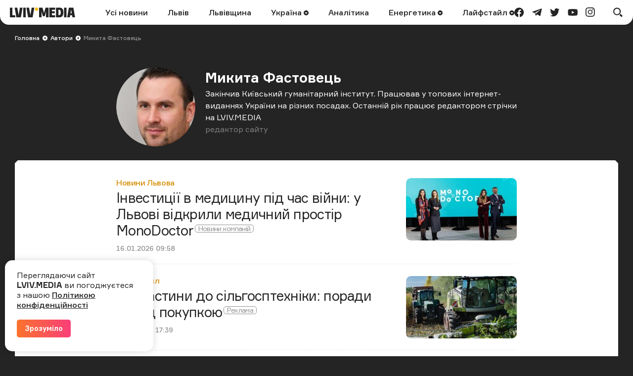

--- FILE ---
content_type: text/html; charset=UTF-8
request_url: https://lviv.media/authors/30-jwork/
body_size: 10712
content:
<!DOCTYPE html> <html lang="uk"> <head> <meta charset="utf-8"> <meta http-equiv="x-ua-compatible" content="ie=edge"> <meta name="viewport" content="width=device-width, initial-scale=1"> <meta name="HandheldFriendly" content="True" /> <meta http-equiv="cleartype" content="on" /> <meta name="format-detection" content="telephone=no" /> <meta name="format-detection" content="address=no" /> <meta property="fb:app_id" content="759044945210517" /> <link rel="apple-touch-icon" sizes="180x180" href="/apple-touch-icon.png"> <link rel="icon" type="image/png" sizes="32x32" href="/favicon-32x32.png"> <link rel="icon" type="image/png" sizes="16x16" href="/favicon-16x16.png"> <link rel="manifest" href="/site.webmanifest"> <link rel="mask-icon" href="/safari-pinned-tab.svg" color="#242424"> <meta name="msapplication-TileColor" content="#242424"> <meta name="theme-color" content="#ffffff"> <title>Микита Фастовець — Автор — LVIV.MEDIA</title> <link rel="canonical" href="https://lviv.media/authors/30-jwork/"> <link rel="next" href="https://lviv.media/authors/30-jwork/page/2/"> <meta name="robots" content="max-snippet:-1, max-video-preview:-1, max-image-preview:large"> <link rel="alternate" href="https://lviv.media/authors/30-jwork/" hreflang="x-default" /> <link rel="alternate" href="https://lviv.media/authors/30-jwork/" hreflang="uk" /> <meta name="description" content="Читайте новини Львова та дізнавайтеся про останні події у місті та області на сайті LVIV.MEDIA. Будьте першими в курсі подій!"> <meta property="og:title" content="Микита Фастовець — Автор — LVIV.MEDIA" /> <meta property="og:description" content="Читайте новини Львова та дізнавайтеся про останні події у місті та області на сайті LVIV.MEDIA. Будьте першими в курсі подій!" /> <meta property="og:type" content="website" /> <meta property="og:url" content="https://lviv.media/authors/30-jwork/" /> <meta property="og:image" content="https://lviv.media/static/content/thumbs/1200x630/3/bd/smbux2---c1200x630x50px50p-up--62153d3170d381b5e22b1390a4a28bd3.jpg" /> <meta property="og:image:url" content="https://lviv.media/static/content/thumbs/1200x630/3/bd/smbux2---c1200x630x50px50p-up--62153d3170d381b5e22b1390a4a28bd3.jpg" /> <meta property="og:image:width" content="1200" /> <meta property="og:image:height" content="630" /> <meta property="og:site_name" content="LVIV.MEDIA" /> <meta name="twitter:title" content="Микита Фастовець — Автор — LVIV.MEDIA"> <meta name="twitter:description" content="Читайте новини Львова та дізнавайтеся про останні події у місті та області на сайті LVIV.MEDIA. Будьте першими в курсі подій!"> <meta name="twitter:card" content="summary_large_image"> <meta name="twitter:image" content="https://lviv.media/static/content/thumbs/1200x630/3/bd/smbux2---c1200x630x50px50p-up--62153d3170d381b5e22b1390a4a28bd3.jpg"> <meta name="twitter:site" content="LVIV.MEDIA"> <meta name="twitter:creator" content="@LvivMedia"> <script type="application/ld+json">{"@context":"https://schema.org","url":"https://lviv.media","@type":"Organization","name":"LVIV.MEDIA","logo":"https://lviv.media/static/img/logo-current.svg","contactPoint":{"@type":"ContactPoint","telephone":"+380674327628","contactType":"customer service","areaServed":"UA","availableLanguage":["Ukrainian","English"]},"sameAs":["https://www.facebook.com/lvv.media","https://www.instagram.com/lviv_media/","https://twitter.com/LvivMedia"]}</script> <link rel="preload" crossorigin as="font" href="https://lviv.media/static/fonts/Formular/Formular-Regular.woff"> <link rel="preload" crossorigin as="font" href="https://lviv.media/static/fonts/Formular/Formular-Medium.woff"> <link rel="preload" crossorigin as="font" href="https://lviv.media/static/fonts/Formular/Formular-Black.woff"> <link rel="preload" crossorigin as="font" href="https://lviv.media/static/fonts/Formular/Formular-Bold.woff"> <link rel="stylesheet" href="https://lviv.media/static/css/app.css"> <style>
[data-ad-slot] iframe {
    margin: 0 auto !important;
}
</style> <link rel="stylesheet" href="https://lviv.media/static/css/carousel.css"> <link rel="stylesheet" href="https://lviv.media/static/css/base.css"> <link rel="stylesheet" href="https://lviv.media/static/css/utilities.css"> <script>
window.App = {"baseUrl":"https:\/\/lviv.media\/","staticUrl":"https:\/\/lviv.media\/static\/","locale":"uk","facebookAppId":"759044945210517","jsVendorFiles":{"vendor.js":"https:\/\/lviv.media\/static\/js\/vendor.js?id=c131facd8af0150da4b44c65aae288aa","swiper-vendor.js":"https:\/\/lviv.media\/static\/js\/swiper-vendor.js?id=885337d6e4fc03c9c0956f53bfc09e5e"}}
</script> <script>
window.App.staticAsset = path =>  'https://lviv.media/static/:path:'.replace(':path:', path)
</script> <!-- Google Tag Manager --> <script>(function(w,d,s,l,i){w[l]=w[l]||[];w[l].push({'gtm.start':
new Date().getTime(),event:'gtm.js'});var f=d.getElementsByTagName(s)[0],
j=d.createElement(s),dl=l!='dataLayer'?'&l='+l:'';j.async=true;j.src=
'https://www.googletagmanager.com/gtm.js?id='+i+dl;f.parentNode.insertBefore(j,f);
})(window,document,'script','dataLayer','GTM-MX7CRZN');</script> <!-- End Google Tag Manager --> <link rel="preconnect" href="https://membrana-cdn.media/" crossorigin> <link rel="dns-prefetch" href="https://membrana-cdn.media/"> <script>
    window.yieldMasterCmd = window.yieldMasterCmd || [];
    window.yieldMasterCmd.push(function() {
        window.yieldMaster.init({
            pageVersionAutodetect: true
        });
    });
</script> <script>
    (function() {
        const scriptsToLoad = [
            { src: 'https://www.googletagservices.com/tag/js/gpt.js', loaded: false },
            { src: 'https://cdn.membrana.media/lvm/ym.js', loaded: false },
        ];

        function loadScripts() {
            scriptsToLoad.forEach(script => {
                if (!script.loaded) {
                    const scriptElement = document.createElement('script');
                    scriptElement.src = script.src;
                    document.body.appendChild(scriptElement);
                    script.loaded = true;
                }
            });

            // Remove event listeners after loading scripts
            document.removeEventListener('click', loadScripts);
            document.removeEventListener('scroll', loadScripts);
            document.removeEventListener('mousemove', loadScripts);
        }

        // Add event listeners for user interactions
        document.addEventListener('click', loadScripts);
        document.addEventListener('scroll', loadScripts);
        document.addEventListener('mousemove', loadScripts);
    })();
</script> <style>
	.nts-ad {display: flex; flex-direction: column; align-items: center; justify-content: center}
	.nts-ad-h250 {min-height: 250px}
	.nts-ad-h280 {min-height: 280px}
	.nts-ad-h600 {min-height: 600px; justify-content: flex-start}
</style> </head> </html> <body> <header class="c-header"> <div class="c-header-inner"> <div class="c-header-bg"></div> <div class="c-header-hamburger"> <button type="button" class="c-header-hamburger__btn js-menu-toggle"> <span class="sr-only">Меню</span> <div class="c-header-hamburger__icon"> <div></div> <div></div> <div></div> </div> </button> </div> <div class="c-menu"> <div class="c-menu-inner"> <nav class="c-menu-nav"> <ul class="c-menu-nav__list"> <li class="c-menu-nav__item"> <a href="https://lviv.media/news/"  class="c-menu-nav__link">Усі новини</a> </li> <li class="c-menu-nav__item"> <a href="https://lviv.media/lviv/"  class="c-menu-nav__link">Львів</a> </li> <li class="c-menu-nav__item"> <a href="https://lviv.media/lvivshchyna/"  class="c-menu-nav__link">Львівщина</a> </li> <li class="c-menu-nav__item"> <a href="https://lviv.media/ukraina/"  class="c-menu-nav__link">
    Україна
    </a> <div class="c-menu-sub"> <ul class="c-menu-sub__list"> <li class="c-menu-sub__item"> <a href="https://lviv.media/viyna/"  class="c-menu-sub__link">Війна</a> </li> <li class="c-menu-sub__item"> <a href="https://lviv.media/politics/"  class="c-menu-sub__link">Політика</a> </li> <li class="c-menu-sub__item"> <a href="https://lviv.media/ekonomika/"  class="c-menu-sub__link">Економіка</a> </li> <li class="c-menu-sub__item"> <a href="https://lviv.media/socialni-novini/"  class="c-menu-sub__link">Соціальні новини</a> </li> </ul> </div> </li> <li class="c-menu-nav__item"> <a href="https://lviv.media/analitika/"  class="c-menu-nav__link">Аналітика</a> </li> <li class="c-menu-nav__item"> <a href="https://lviv.media/energetika/"  class="c-menu-nav__link">
    Енергетика
    </a> <div class="c-menu-sub"> <ul class="c-menu-sub__list"> <li class="c-menu-sub__item"> <a href="https://lviv.media/energetika/gaz/"  class="c-menu-sub__link">Газ</a> </li> <li class="c-menu-sub__item"> <a href="https://lviv.media/energetika/nafta/"  class="c-menu-sub__link">Нафта</a> </li> <li class="c-menu-sub__item"> <a href="https://lviv.media/energetika/sonyachna-energiya/"  class="c-menu-sub__link">Сонячна енергетика</a> </li> <li class="c-menu-sub__item"> <a href="https://lviv.media/energetika/vitrova-energetika/"  class="c-menu-sub__link">Вітрова енергетика</a> </li> <li class="c-menu-sub__item"> <a href="https://lviv.media/energetika/zelena-energetika/"  class="c-menu-sub__link">Відновлювальна енергетика</a> </li> <li class="c-menu-sub__item"> <a href="https://lviv.media/energetika/palne/"  class="c-menu-sub__link">Пальне</a> </li> <li class="c-menu-sub__item"> <a href="https://lviv.media/energetika/tarifi-i-poradi/"  class="c-menu-sub__link">Тарифи і поради</a> </li> </ul> </div> </li> <li class="c-menu-nav__item"> <a href="https://lviv.media/lifestyle/"  class="c-menu-nav__link">
    Лайфстайл
    </a> <div class="c-menu-sub"> <ul class="c-menu-sub__list"> <li class="c-menu-sub__item"> <a href="https://lviv.media/religiya/"  class="c-menu-sub__link">Релігія</a> </li> <li class="c-menu-sub__item"> <a href="https://lviv.media/recepti/"  class="c-menu-sub__link">Рецепти</a> </li> <li class="c-menu-sub__item"> <a href="https://lviv.media/sport/"  class="c-menu-sub__link">Спорт</a> </li> <li class="c-menu-sub__item"> <a href="https://lviv.media/zdorovya/"  class="c-menu-sub__link">Здоров’я</a> </li> <li class="c-menu-sub__item"> <a href="https://lviv.media/culture/"  class="c-menu-sub__link">Культура</a> </li> </ul> </div> </li> </ul> </nav> <div class="c-menu-socials"> <ul class="c-menu-socials__list"> <li class="c-menu-socails__item"> <a href="https://www.facebook.com/lvv.media" target="_blank" rel="noopener" class="c-menu-socials__link t-facebook"> <span class="sr-only">facebook</span> <svg viewBox="0 0 24 24" width="24" height="24" class="i-icon i-facebook" xmlns="http://www.w3.org/2000/svg"> <use xlink:href="https://lviv.media/static/sprite/symbol.svg#facebook"></use> </svg> </a> </li> <li class="c-menu-socails__item"> <a href="https://t.me/lvivmedia" target="_blank" rel="noopener" class="c-menu-socials__link t-telegram"> <span class="sr-only">telegram</span> <svg viewBox="0 0 24 24" width="24" height="24" class="i-icon i-telegram" xmlns="http://www.w3.org/2000/svg"> <use xlink:href="https://lviv.media/static/sprite/symbol.svg#telegram"></use> </svg> </a> </li> <li class="c-menu-socails__item"> <a href="https://twitter.com/LvivMedia" target="_blank" rel="noopener" class="c-menu-socials__link t-twitter"> <span class="sr-only">twitter</span> <svg viewBox="0 0 24 24" width="24" height="24" class="i-icon i-twitter" xmlns="http://www.w3.org/2000/svg"> <use xlink:href="https://lviv.media/static/sprite/symbol.svg#twitter"></use> </svg> </a> </li> <li class="c-menu-socails__item"> <a href="https://www.youtube.com/channel/UCHYlN_WxQytvVZu3dNWd7lQ" target="_blank" rel="noopener" class="c-menu-socials__link t-youtube"> <span class="sr-only">youtube</span> <svg viewBox="0 0 24 24" width="24" height="24" class="i-icon i-youtube" xmlns="http://www.w3.org/2000/svg"> <use xlink:href="https://lviv.media/static/sprite/symbol.svg#youtube"></use> </svg> </a> </li> <li class="c-menu-socails__item"> <a href="https://www.instagram.com/lviv_media/" target="_blank" rel="noopener" class="c-menu-socials__link t-instagram"> <span class="sr-only">instagram</span> <svg viewBox="0 0 24 24" width="24" height="24" class="i-icon i-instagram" xmlns="http://www.w3.org/2000/svg"> <use xlink:href="https://lviv.media/static/sprite/symbol.svg#instagram"></use> </svg> </a> </li> </ul> </div> </div> </div> <div class="c-header-inner__left"> <div class="c-header-logo"> <a href="https://lviv.media/"> <span class="sr-only">LVIV.MEDIA</span> <svg width="132" height="20" viewBox="0 0 132 20" fill="currentColor" xmlns="http://www.w3.org/2000/svg"> <path d="M26.978 20V.49h5.061V20h-5.061zM84.939 4.668v3.12h5.724v3.858H84.94v3.98h6.658V20H79.853V.491h11.744v4.177H84.94zM93.133 20V.491h7.469c2.58 0 4.496.787 5.725 2.384 1.228 1.597 1.843 3.955 1.843 7.125 0 3.317-.639 5.823-1.917 7.494-1.278 1.67-3.219 2.506-5.823 2.506h-7.297zm8.181-4.963c.516-.344.885-.91 1.106-1.72.258-1.078.374-2.185.344-3.293a12.04 12.04 0 00-.344-3.169 3.002 3.002 0 00-1.106-1.67 3.666 3.666 0 00-2.051-.517h-1.008v10.86h1.008a3.479 3.479 0 002.051-.491zM109.408 20V.491h5.061V20h-5.061zM78.147.491V20h-5.061V8.034l-.74 3.106-1.742 6.722h-3.98L64.85 11.14l-.757-3.106h-.024V20h-5.062V.491h6.782l3.267 10.664L72.08.49h6.068z"
                /> <path d="M53.894 6.88a3.44 3.44 0 100-6.88 3.44 3.44 0 000 6.88z" fill="#F4C123" /> <path d="M10.418 15.626H5.06V.491H0V20h11.18l-.762-4.374zM22.211 20L25.602.49h-5.307l-2.268 13.045-.386 2.96-.385-2.96L14.988.49H9.68L13.07 20h9.14zM45.946 20L49.361.49h-5.307L41.77 13.536l-.38 2.92-.382-2.92L38.722.49h-5.307L36.831 20h9.115zM119.236.491L115.845 20h5.307l.715-4.152h3.863l.722 4.152h5.307L128.376.49h-9.14zm3.309 11.5l1.261-7.996 1.255 7.995h-2.516z"
                /> </svg> </a> </div> </div> <div class="c-header-inner__center"> <nav class="c-header-nav"> <ul class="c-header-nav__list"> <li class="c-header-nav__item"> <a href="https://lviv.media/news/"  class="c-header-nav__link">Усі новини</a> </li> <li class="c-header-nav__item"> <a href="https://lviv.media/lviv/"  class="c-header-nav__link">Львів</a> </li> <li class="c-header-nav__item"> <a href="https://lviv.media/lvivshchyna/"  class="c-header-nav__link">Львівщина</a> </li> <li class="c-header-nav__item"> <a href="https://lviv.media/ukraina/"  class="c-header-nav__link">
    Україна
        <svg viewBox="0 0 24 24" width="24" height="24" class="i-icon i-arrow-circle" xmlns="http://www.w3.org/2000/svg"> <use xlink:href="https://lviv.media/static/sprite/symbol.svg#arrow-circle"></use> </svg> </a> <div class="c-header-sub"> <ul class="c-header-sub__list"> <li class="c-header-sub__item"> <a href="https://lviv.media/viyna/"  class="c-header-sub__link">Війна</a> </li> <li class="c-header-sub__item"> <a href="https://lviv.media/politics/"  class="c-header-sub__link">Політика</a> </li> <li class="c-header-sub__item"> <a href="https://lviv.media/ekonomika/"  class="c-header-sub__link">Економіка</a> </li> <li class="c-header-sub__item"> <a href="https://lviv.media/socialni-novini/"  class="c-header-sub__link">Соціальні новини</a> </li> </ul> </div> </li> <li class="c-header-nav__item"> <a href="https://lviv.media/analitika/"  class="c-header-nav__link">Аналітика</a> </li> <li class="c-header-nav__item"> <a href="https://lviv.media/energetika/"  class="c-header-nav__link">
    Енергетика
        <svg viewBox="0 0 24 24" width="24" height="24" class="i-icon i-arrow-circle" xmlns="http://www.w3.org/2000/svg"> <use xlink:href="https://lviv.media/static/sprite/symbol.svg#arrow-circle"></use> </svg> </a> <div class="c-header-sub"> <ul class="c-header-sub__list"> <li class="c-header-sub__item"> <a href="https://lviv.media/energetika/gaz/"  class="c-header-sub__link">Газ</a> </li> <li class="c-header-sub__item"> <a href="https://lviv.media/energetika/nafta/"  class="c-header-sub__link">Нафта</a> </li> <li class="c-header-sub__item"> <a href="https://lviv.media/energetika/sonyachna-energiya/"  class="c-header-sub__link">Сонячна енергетика</a> </li> <li class="c-header-sub__item"> <a href="https://lviv.media/energetika/vitrova-energetika/"  class="c-header-sub__link">Вітрова енергетика</a> </li> <li class="c-header-sub__item"> <a href="https://lviv.media/energetika/zelena-energetika/"  class="c-header-sub__link">Відновлювальна енергетика</a> </li> <li class="c-header-sub__item"> <a href="https://lviv.media/energetika/palne/"  class="c-header-sub__link">Пальне</a> </li> <li class="c-header-sub__item"> <a href="https://lviv.media/energetika/tarifi-i-poradi/"  class="c-header-sub__link">Тарифи і поради</a> </li> </ul> </div> </li> <li class="c-header-nav__item"> <a href="https://lviv.media/lifestyle/"  class="c-header-nav__link">
    Лайфстайл
        <svg viewBox="0 0 24 24" width="24" height="24" class="i-icon i-arrow-circle" xmlns="http://www.w3.org/2000/svg"> <use xlink:href="https://lviv.media/static/sprite/symbol.svg#arrow-circle"></use> </svg> </a> <div class="c-header-sub"> <ul class="c-header-sub__list"> <li class="c-header-sub__item"> <a href="https://lviv.media/religiya/"  class="c-header-sub__link">Релігія</a> </li> <li class="c-header-sub__item"> <a href="https://lviv.media/recepti/"  class="c-header-sub__link">Рецепти</a> </li> <li class="c-header-sub__item"> <a href="https://lviv.media/sport/"  class="c-header-sub__link">Спорт</a> </li> <li class="c-header-sub__item"> <a href="https://lviv.media/zdorovya/"  class="c-header-sub__link">Здоров’я</a> </li> <li class="c-header-sub__item"> <a href="https://lviv.media/culture/"  class="c-header-sub__link">Культура</a> </li> </ul> </div> </li> </ul> </nav> </div> <div class="c-header-inner__right"> <div class="c-header-socials"> <ul class="c-header-socials__list"> <li class="c-header-socails__item"> <a href="https://www.facebook.com/lvv.media" target="_blank" rel="noopener" class="c-header-socials__link t-facebook"> <span class="sr-only">facebook</span> <svg viewBox="0 0 24 24" width="24" height="24" class="i-icon i-facebook" xmlns="http://www.w3.org/2000/svg"> <use xlink:href="https://lviv.media/static/sprite/symbol.svg#facebook"></use> </svg> </a> </li> <li class="c-header-socails__item"> <a href="https://t.me/lvivmedia" target="_blank" rel="noopener" class="c-header-socials__link t-telegram"> <span class="sr-only">telegram</span> <svg viewBox="0 0 24 24" width="24" height="24" class="i-icon i-telegram" xmlns="http://www.w3.org/2000/svg"> <use xlink:href="https://lviv.media/static/sprite/symbol.svg#telegram"></use> </svg> </a> </li> <li class="c-header-socails__item"> <a href="https://twitter.com/LvivMedia" target="_blank" rel="noopener" class="c-header-socials__link t-twitter"> <span class="sr-only">twitter</span> <svg viewBox="0 0 24 24" width="24" height="24" class="i-icon i-twitter" xmlns="http://www.w3.org/2000/svg"> <use xlink:href="https://lviv.media/static/sprite/symbol.svg#twitter"></use> </svg> </a> </li> <li class="c-header-socails__item"> <a href="https://www.youtube.com/channel/UCHYlN_WxQytvVZu3dNWd7lQ" target="_blank" rel="noopener" class="c-header-socials__link t-youtube"> <span class="sr-only">youtube</span> <svg viewBox="0 0 24 24" width="24" height="24" class="i-icon i-youtube" xmlns="http://www.w3.org/2000/svg"> <use xlink:href="https://lviv.media/static/sprite/symbol.svg#youtube"></use> </svg> </a> </li> <li class="c-header-socails__item"> <a href="https://www.instagram.com/lviv_media/" target="_blank" rel="noopener" class="c-header-socials__link t-instagram"> <span class="sr-only">instagram</span> <svg viewBox="0 0 24 24" width="24" height="24" class="i-icon i-instagram" xmlns="http://www.w3.org/2000/svg"> <use xlink:href="https://lviv.media/static/sprite/symbol.svg#instagram"></use> </svg> </a> </li> </ul> </div> <div class="c-header-search"> <button type="button" class="c-header-search__btn js-search-modal-toggle"> <span class="sr-only">Пошук</span> <svg viewBox="0 0 24 24" width="24" height="24" class="i-icon i-search " xmlns="http://www.w3.org/2000/svg"> <use xlink:href="https://lviv.media/static/sprite/symbol.svg#search"></use> </svg> <svg viewBox="0 0 24 24" width="24" height="24" class="i-icon i-close " xmlns="http://www.w3.org/2000/svg"> <use xlink:href="https://lviv.media/static/sprite/symbol.svg#close"></use> </svg> </button> <div class="c-search-modal js-search-modal"> <form method="GET" action="https://lviv.media/search/" class="c-search-modal__form" autocomplete="off"> <div class="f-group"> <input type="text" class="f-input js-search-modal-input" placeholder="Введіть ключове слово" name="query"> </div> <button type="submit" class="f-btn f-btn--gradient">Пошук</button> </form> </div> </div> </div> </div> </header> <main> <div class="l-box l-box--wrapper"> <div class="c-breadcrumbs"> <div class="c-breadcrumbs__scroll"> <ul class="c-breadcrumbs__list"> <li class="c-breadcrumbs__item"> <a href="https://lviv.media/" class="c-breadcrumbs__link f-link--primary">Головна</a> <i class="c-breadcrumbs__arrow"> <svg viewBox="0 0 24 24" width="24" height="24" class="i-icon i-arrow-circle-dark" xmlns="http://www.w3.org/2000/svg"> <use xlink:href="https://lviv.media/static/sprite/symbol.svg#arrow-circle-dark"></use> </svg> </i> </li> <li class="c-breadcrumbs__item"> <a href="https://lviv.media/authors/" class="c-breadcrumbs__link f-link--primary">Автори</a> <i class="c-breadcrumbs__arrow"> <svg viewBox="0 0 24 24" width="24" height="24" class="i-icon i-arrow-circle-dark" xmlns="http://www.w3.org/2000/svg"> <use xlink:href="https://lviv.media/static/sprite/symbol.svg#arrow-circle-dark"></use> </svg> </i> </li> <li class="c-breadcrumbs__item">Микита Фастовець</li> </ul> </div> </div> <div class="c-author"> <picture class="c-author__preview"> <img width="160" height="160" src="https://lviv.media/static/content/thumbs/160x160/3/bd/v4q4nc---c160x160x50px50p-up--62153d3170d381b5e22b1390a4a28bd3.jpg" srcset="https://lviv.media/static/content/thumbs/160x160/3/bd/v4q4nc---c160x160x50px50p-up--62153d3170d381b5e22b1390a4a28bd3.jpg 1x, https://lviv.media/static/content/thumbs/320x320/3/bd/qngm3x---c160x160x50px50p-up--62153d3170d381b5e22b1390a4a28bd3.jpg 2x" alt="Микита Фастовець"> </picture> <div class="c-author__content"> <h1 class="c-author__name">Микита Фастовець</h1> <div class="c-author__text"> <p>Закінчив Київський гуманітарний інститут. Працював у топових інтернет-виданнях України на різних посадах. Останній рік працює редактором стрічки на LVIV.MEDIA</p> <span style="color: gray">редактор сайту</span> </div> <div class="c-author-socials"> <ul class="c-author-socials__list"> </ul> </div> </div> </div> </div> <div class="l-box"> <section class="c-card"> <ul class="l-entries l-entries--list"> <li class="l-entries__item"> <article class="c-entry c-entry-list"> <picture class="c-entry__preview"> <source data-srcset="https://lviv.media/static/content/thumbs/224x126/4/03/j5ef4n---c224x126x50px50p-up--caf793d3aa650ef17418d44fc33b1034.jpg 1x, https://lviv.media/static/content/thumbs/448x252/4/03/eql7qx---c224x126x50px50p-up--caf793d3aa650ef17418d44fc33b1034.jpg 2x" type="image/jpeg" media="(min-width: 1024px)"> <img width="64" height="64" data-src="https://lviv.media/static/content/thumbs/64x64/4/03/lknpui---c1000x1000x220sx0s-up--caf793d3aa650ef17418d44fc33b1034.jpg" data-srcset="https://lviv.media/static/content/thumbs/64x64/4/03/lknpui---c1000x1000x220sx0s-up--caf793d3aa650ef17418d44fc33b1034.jpg 1x, https://lviv.media/static/content/thumbs/128x128/4/03/7ksgs6---c1000x1000x220sx0s-up--caf793d3aa650ef17418d44fc33b1034.jpg 2x" alt="Інвестиції в медицину під час війни: у Львові відкрили медичний простір MonoDoctor" title="Інвестиції в медицину під час війни: у Львові відкрили медичний простір MonoDoctor" class="lazy"> </picture> <div class="c-entry__content"> <dl class="c-entry__category"> <dt class="sr-only">Категорія</dt> <dd> <a href="https://lviv.media/lviv/" class="f-link--opacity">Новини Львова</a> </dd> </dl> <div class="c-entry__title"> <a
        href="https://lviv.media/lviv/105263-investiciyi-v-medicinu-pid-chas-vijni-u-lvovi-vidkrili-medichnij-prostir-monodoctor/"
        class="c-entry__link f-link--overlay f-link--opacity u-badge"
                data-badge="Новини компаній"
            >Інвестиції в медицину під час війни: у Львові відкрили медичний простір MonoDoctor</a> </div> <dl class="c-entry__date"> <dt class="sr-only">Дата публікації</dt> <dd> <time datetime="2026-01-16T09:58:04+02:00">16.01.2026 09:58</time> </dd> </dl> </div> </article> </li> <li class="l-entries__item"> <article class="c-entry c-entry-list"> <picture class="c-entry__preview"> <source data-srcset="https://lviv.media/static/content/thumbs/224x126/0/06/wmwq4g---c224x126x50px50p-up--edbea78a9b7bad251ae3e4af1d33d060.jpg 1x, https://lviv.media/static/content/thumbs/448x252/0/06/evkhq5---c224x126x50px50p-up--edbea78a9b7bad251ae3e4af1d33d060.jpg 2x" type="image/jpeg" media="(min-width: 1024px)"> <img width="64" height="64" data-src="https://lviv.media/static/content/thumbs/64x64/0/06/ctp4h3---c64x64x50px50p-up--edbea78a9b7bad251ae3e4af1d33d060.jpg" data-srcset="https://lviv.media/static/content/thumbs/64x64/0/06/ctp4h3---c64x64x50px50p-up--edbea78a9b7bad251ae3e4af1d33d060.jpg 1x, https://lviv.media/static/content/thumbs/128x128/0/06/fokuim---c64x64x50px50p-up--edbea78a9b7bad251ae3e4af1d33d060.jpg 2x" alt="Запчастини до сільгосптехніки: поради перед покупкою" title="Запчастини до сільгосптехніки: поради перед покупкою" class="lazy"> </picture> <div class="c-entry__content"> <dl class="c-entry__category"> <dt class="sr-only">Категорія</dt> <dd> <a href="https://lviv.media/lifestyle/" class="f-link--opacity">Лайфстайл</a> </dd> </dl> <div class="c-entry__title"> <a
        href="https://lviv.media/lifestyle/105210-zapchastini-do-silgosptehniki-poradi-pered-pokupkoyu/"
        class="c-entry__link f-link--overlay f-link--opacity u-badge"
                data-badge="Реклама"
            >Запчастини до сільгосптехніки: поради перед покупкою</a> </div> <dl class="c-entry__date"> <dt class="sr-only">Дата публікації</dt> <dd> <time datetime="2026-01-15T17:39:13+02:00">15.01.2026 17:39</time> </dd> </dl> </div> </article> </li> <li class="l-entries__item"> <article class="c-entry c-entry-list"> <picture class="c-entry__preview"> <source data-srcset="https://lviv.media/static/content/thumbs/224x126/5/ad/sddwp4---c224x126x50px50p-up--daa06d1c91a6db9d62e1be60393d3ad5.jpg 1x, https://lviv.media/static/content/thumbs/448x252/5/ad/5ne3o7---c224x126x50px50p-up--daa06d1c91a6db9d62e1be60393d3ad5.jpg 2x" type="image/jpeg" media="(min-width: 1024px)"> <img width="64" height="64" data-src="https://lviv.media/static/content/thumbs/64x64/5/ad/lxsf7q---c64x64x50px50p-up--daa06d1c91a6db9d62e1be60393d3ad5.jpg" data-srcset="https://lviv.media/static/content/thumbs/64x64/5/ad/lxsf7q---c64x64x50px50p-up--daa06d1c91a6db9d62e1be60393d3ad5.jpg 1x, https://lviv.media/static/content/thumbs/128x128/5/ad/kxr7vc---c64x64x50px50p-up--daa06d1c91a6db9d62e1be60393d3ad5.jpg 2x" alt="Адаптація малого та середнього бізнесу до нових ринкових умов" title="Адаптація малого та середнього бізнесу до нових ринкових умов" class="lazy"> </picture> <div class="c-entry__content"> <dl class="c-entry__category"> <dt class="sr-only">Категорія</dt> <dd> <a href="https://lviv.media/lifestyle/" class="f-link--opacity">Лайфстайл</a> </dd> </dl> <div class="c-entry__title"> <a
        href="https://lviv.media/lifestyle/105219-adaptaciya-malogo-ta-serednogo-biznesu-do-novih-rinkovih-umov/"
        class="c-entry__link f-link--overlay f-link--opacity u-badge"
                data-badge="Реклама"
            >Адаптація малого та середнього бізнесу до нових ринкових умов</a> </div> <dl class="c-entry__date"> <dt class="sr-only">Дата публікації</dt> <dd> <time datetime="2026-01-14T14:51:10+02:00">14.01.2026 14:51</time> </dd> </dl> </div> </article> </li> <li class="l-entries__item"> <article class="c-entry c-entry-list"> <picture class="c-entry__preview"> <source data-srcset="https://lviv.media/static/content/thumbs/224x126/a/60/ffk35v---c224x126x50px50p-up--39ee0588a6a773ee4c4ce8343c41360a.jpg 1x, https://lviv.media/static/content/thumbs/448x252/a/60/d2dqcq---c224x126x50px50p-up--39ee0588a6a773ee4c4ce8343c41360a.jpg 2x" type="image/jpeg" media="(min-width: 1024px)"> <img width="64" height="64" data-src="https://lviv.media/static/content/thumbs/64x64/a/60/gh5jde---c64x64x50px50p-up--39ee0588a6a773ee4c4ce8343c41360a.jpg" data-srcset="https://lviv.media/static/content/thumbs/64x64/a/60/gh5jde---c64x64x50px50p-up--39ee0588a6a773ee4c4ce8343c41360a.jpg 1x, https://lviv.media/static/content/thumbs/128x128/a/60/vomtsy---c64x64x50px50p-up--39ee0588a6a773ee4c4ce8343c41360a.jpg 2x" alt="Браслет з агатом як талісман: правда чи міф?" title="Браслет з агатом як талісман: правда чи міф?" class="lazy"> </picture> <div class="c-entry__content"> <dl class="c-entry__category"> <dt class="sr-only">Категорія</dt> <dd> <a href="https://lviv.media/lifestyle/" class="f-link--opacity">Лайфстайл</a> </dd> </dl> <div class="c-entry__title"> <a
        href="https://lviv.media/lifestyle/105185-braslet-z-agatom-yak-talisman-pravda-chi-mif/"
        class="c-entry__link f-link--overlay f-link--opacity u-badge"
                data-badge="Реклама"
            >Браслет з агатом як талісман: правда чи міф?</a> </div> <dl class="c-entry__date"> <dt class="sr-only">Дата публікації</dt> <dd> <time datetime="2026-01-13T13:04:47+02:00">13.01.2026 13:04</time> </dd> </dl> </div> </article> </li> <li class="l-entries__item"> <article class="c-entry c-entry-list"> <picture class="c-entry__preview"> <source data-srcset="https://lviv.media/static/content/thumbs/224x126/3/68/t7z2vz---c224x126x50px50p-up--3d1a0c36ba5f4b9162fcac0d78f37683.jpeg 1x, https://lviv.media/static/content/thumbs/448x252/3/68/i5gdc2---c224x126x50px50p-up--3d1a0c36ba5f4b9162fcac0d78f37683.jpeg 2x" type="image/jpeg" media="(min-width: 1024px)"> <img width="64" height="64" data-src="https://lviv.media/static/content/thumbs/64x64/3/68/444znw---c64x64x50px50p-up--3d1a0c36ba5f4b9162fcac0d78f37683.jpeg" data-srcset="https://lviv.media/static/content/thumbs/64x64/3/68/444znw---c64x64x50px50p-up--3d1a0c36ba5f4b9162fcac0d78f37683.jpeg 1x, https://lviv.media/static/content/thumbs/128x128/3/68/ccwdy7---c64x64x50px50p-up--3d1a0c36ba5f4b9162fcac0d78f37683.jpeg 2x" alt="Історія зварювання в Україні - Інститут зварювальних технологій ім. Патона" title="Історія зварювання в Україні - Інститут зварювальних технологій ім. Патона" class="lazy"> </picture> <div class="c-entry__content"> <dl class="c-entry__category"> <dt class="sr-only">Категорія</dt> <dd> <a href="https://lviv.media/ukraina/" class="f-link--opacity">Україна</a> </dd> </dl> <div class="c-entry__title"> <a
        href="https://lviv.media/ukraina/105066-istoriya-zvaryuvannya-v-ukrayini-institut-zvaryuvalnih-tehnologij-im-patona/"
        class="c-entry__link f-link--overlay f-link--opacity"
            >Історія зварювання в Україні — Інститут зварювальних технологій ім. Патона</a> </div> <dl class="c-entry__date"> <dt class="sr-only">Дата публікації</dt> <dd> <time datetime="2026-01-08T11:17:15+02:00">08.01.2026 11:17</time> </dd> </dl> </div> </article> </li> <li class="l-entries__item"> <article class="c-entry c-entry-list"> <picture class="c-entry__preview"> <source data-srcset="https://lviv.media/static/content/thumbs/224x126/1/61/ej7cfu---c224x126x50px50p-up--aa2149e1e62f984666afe15d68617611.jpg 1x, https://lviv.media/static/content/thumbs/448x252/1/61/cgr6yg---c224x126x50px50p-up--aa2149e1e62f984666afe15d68617611.jpg 2x" type="image/jpeg" media="(min-width: 1024px)"> <img width="64" height="64" data-src="https://lviv.media/static/content/thumbs/64x64/1/61/cyopq3---c64x64x50px50p-up--aa2149e1e62f984666afe15d68617611.jpg" data-srcset="https://lviv.media/static/content/thumbs/64x64/1/61/cyopq3---c64x64x50px50p-up--aa2149e1e62f984666afe15d68617611.jpg 1x, https://lviv.media/static/content/thumbs/128x128/1/61/jztlki---c64x64x50px50p-up--aa2149e1e62f984666afe15d68617611.jpg 2x" alt="Чим може бути корисний адвокат у повсякденних правових ситуаціях" title="фото умовне" class="lazy"> </picture> <div class="c-entry__content"> <dl class="c-entry__category"> <dt class="sr-only">Категорія</dt> <dd> <a href="https://lviv.media/publikaciyi/" class="f-link--opacity">Публікації</a> </dd> </dl> <div class="c-entry__title"> <a
        href="https://lviv.media/publikaciyi/105045-chim-mozhe-buti-korisnij-advokat-u-povsyakdennih-pravovih-situaciyah/"
        class="c-entry__link f-link--overlay f-link--opacity u-badge"
                data-badge="Реклама"
            >Чим може бути корисний адвокат у повсякденних правових ситуаціях</a> </div> <dl class="c-entry__date"> <dt class="sr-only">Дата публікації</dt> <dd> <time datetime="2026-01-07T13:45:00+02:00">07.01.2026 13:45</time> </dd> </dl> </div> </article> </li> <li class="l-entries__item"> <article class="c-entry c-entry-list"> <picture class="c-entry__preview"> <source data-srcset="https://lviv.media/static/content/thumbs/224x126/7/1b/fd35j4---c1708x960x0sx250s-up--55bfcb89fab9203c0b535253049511b7.jpg 1x, https://lviv.media/static/content/thumbs/448x252/7/1b/otdlco---c1708x960x0sx250s-up--55bfcb89fab9203c0b535253049511b7.jpg 2x" type="image/jpeg" media="(min-width: 1024px)"> <img width="64" height="64" data-src="https://lviv.media/static/content/thumbs/64x64/7/1b/c44szn---c64x64x50px50p-up--55bfcb89fab9203c0b535253049511b7.jpg" data-srcset="https://lviv.media/static/content/thumbs/64x64/7/1b/c44szn---c64x64x50px50p-up--55bfcb89fab9203c0b535253049511b7.jpg 1x, https://lviv.media/static/content/thumbs/128x128/7/1b/tmduti---c64x64x50px50p-up--55bfcb89fab9203c0b535253049511b7.jpg 2x" alt="«Немає часу на поразку»: ректор ЛНМУ Орест Чемерис про рік реформи та університетську лікарню" title="«Немає часу на поразку»: ректор ЛНМУ Орест Чемерис про рік реформи та університетську лікарню" class="lazy"> </picture> <div class="c-entry__content"> <dl class="c-entry__category"> <dt class="sr-only">Категорія</dt> <dd> <a href="https://lviv.media/lviv/" class="f-link--opacity">Новини Львова</a> </dd> </dl> <div class="c-entry__title"> <a
        href="https://lviv.media/lviv/104846-ce-buv-rik-serjoznih-viklikiv-ta-neprostih-rishen/"
        class="c-entry__link f-link--overlay f-link--opacity"
            >«Немає часу на поразку»: ректор ЛНМУ Орест Чемерис про рік реформи та університетську лікарню</a> </div> <dl class="c-entry__date"> <dt class="sr-only">Дата публікації</dt> <dd> <time datetime="2025-12-29T18:31:00+02:00">29.12.2025 18:31</time> </dd> </dl> </div> </article> </li> <li class="l-entries__item"> <article class="c-entry c-entry-list"> <picture class="c-entry__preview"> <source data-srcset="https://lviv.media/static/content/thumbs/224x126/b/33/qbk4qb---c224x126x50px50p-up--472636c2d104d9503cd5f1152991733b.webp 1x, https://lviv.media/static/content/thumbs/448x252/b/33/qrkrfy---c224x126x50px50p-up--472636c2d104d9503cd5f1152991733b.webp 2x" type="image/webp" media="(min-width: 1024px)"> <img width="64" height="64" data-src="https://lviv.media/static/content/thumbs/64x64/b/33/7upr2w---c64x64x50px50p-up--472636c2d104d9503cd5f1152991733b.webp" data-srcset="https://lviv.media/static/content/thumbs/64x64/b/33/7upr2w---c64x64x50px50p-up--472636c2d104d9503cd5f1152991733b.webp 1x, https://lviv.media/static/content/thumbs/128x128/b/33/4zkalo---c64x64x50px50p-up--472636c2d104d9503cd5f1152991733b.webp 2x" alt="Онлайн-кредит за 15 хвилин: хто видає найшвидше – перевірив Банкрейт" title="Онлайн-кредит за 15 хвилин: хто видає найшвидше – перевірив Банкрейт" class="lazy"> </picture> <div class="c-entry__content"> <dl class="c-entry__category"> <dt class="sr-only">Категорія</dt> <dd> <a href="https://lviv.media/lifestyle/" class="f-link--opacity">Лайфстайл</a> </dd> </dl> <div class="c-entry__title"> <a
        href="https://lviv.media/lifestyle/104849-onlajn-kredit-za-15-hvilin-hto-vidaye-najshvidshe-pereviriv-bankrejt/"
        class="c-entry__link f-link--overlay f-link--opacity u-badge"
                data-badge="Реклама"
            >Онлайн-кредит за 15 хвилин: хто видає найшвидше – перевірив Банкрейт</a> </div> <dl class="c-entry__date"> <dt class="sr-only">Дата публікації</dt> <dd> <time datetime="2025-12-29T16:35:18+02:00">29.12.2025 16:35</time> </dd> </dl> </div> </article> </li> <li class="l-entries__item"> <article class="c-entry c-entry-list"> <picture class="c-entry__preview"> <source data-srcset="https://lviv.media/static/content/thumbs/224x126/8/36/36lwbx---c224x126x50px50p-up--ba9699e1a14819b239dd89b8f4aff368.png 1x, https://lviv.media/static/content/thumbs/448x252/8/36/cdgzx7---c224x126x50px50p-up--ba9699e1a14819b239dd89b8f4aff368.png 2x" type="image/png" media="(min-width: 1024px)"> <img width="64" height="64" data-src="https://lviv.media/static/content/thumbs/64x64/8/36/o4mlua---c627x627x50sx0s-up--ba9699e1a14819b239dd89b8f4aff368.png" data-srcset="https://lviv.media/static/content/thumbs/64x64/8/36/o4mlua---c627x627x50sx0s-up--ba9699e1a14819b239dd89b8f4aff368.png 1x, https://lviv.media/static/content/thumbs/128x128/8/36/zf4vrm---c627x627x50sx0s-up--ba9699e1a14819b239dd89b8f4aff368.png 2x" alt="Новий рік у Львові — затишне місто для святкової атмосфери" title="Новий рік у Львові — затишне місто для святкової атмосфери" class="lazy"> </picture> <div class="c-entry__content"> <dl class="c-entry__category"> <dt class="sr-only">Категорія</dt> <dd> <a href="https://lviv.media/lifestyle/" class="f-link--opacity">Лайфстайл</a> </dd> </dl> <div class="c-entry__title"> <a
        href="https://lviv.media/lifestyle/104726-novij-rik-u-lvovi-zatishne-misto-dlya-svyatkovoyi-atmosferi/"
        class="c-entry__link f-link--overlay f-link--opacity u-badge"
                data-badge="Реклама"
            >Новий рік у Львові — затишне місто для святкової атмосфери</a> </div> <dl class="c-entry__date"> <dt class="sr-only">Дата публікації</dt> <dd> <time datetime="2025-12-29T16:00:00+02:00">29.12.2025 16:00</time> </dd> </dl> </div> </article> </li> <li class="l-entries__item"> <article class="c-entry c-entry-list"> <picture class="c-entry__preview"> <source data-srcset="https://lviv.media/static/content/thumbs/224x126/2/2a/d5nbev---c1600x900x0sx0s-up--7a11ed7b37b64b6816de80c42de172a2.webp 1x, https://lviv.media/static/content/thumbs/448x252/2/2a/2id6bq---c1600x900x0sx0s-up--7a11ed7b37b64b6816de80c42de172a2.webp 2x" type="image/webp" media="(min-width: 1024px)"> <img width="64" height="64" data-src="https://lviv.media/static/content/thumbs/64x64/2/2a/ezmrz6---c1066x1066x304sx0s-up--7a11ed7b37b64b6816de80c42de172a2.webp" data-srcset="https://lviv.media/static/content/thumbs/64x64/2/2a/ezmrz6---c1066x1066x304sx0s-up--7a11ed7b37b64b6816de80c42de172a2.webp 1x, https://lviv.media/static/content/thumbs/128x128/2/2a/jcqpgm---c1066x1066x304sx0s-up--7a11ed7b37b64b6816de80c42de172a2.webp 2x" alt="Точність розрахунків: Порівняння 6 готових WMS-систем за якістю модуля на базі формули Вілсона" title="Точність розрахунків: Порівняння 6 готових WMS-систем за якістю модуля на базі формули Вілсона" class="lazy"> </picture> <div class="c-entry__content"> <dl class="c-entry__category"> <dt class="sr-only">Категорія</dt> <dd> <a href="https://lviv.media/lifestyle/" class="f-link--opacity">Лайфстайл</a> </dd> </dl> <div class="c-entry__title"> <a
        href="https://lviv.media/lifestyle/104843-tochnist-rozrahunkiv-porivnyannya-6-gotovih-wms-sistem-za-yakistyu-modulya-na-bazi-formuli-vilsona/"
        class="c-entry__link f-link--overlay f-link--opacity u-badge"
                data-badge="Реклама"
            >Точність розрахунків: Порівняння 6 готових WMS-систем за якістю модуля на базі формули Вілсона</a> </div> <dl class="c-entry__date"> <dt class="sr-only">Дата публікації</dt> <dd> <time datetime="2025-12-29T14:52:58+02:00">29.12.2025 14:52</time> </dd> </dl> </div> </article> </li> <li class="l-entries__item"> <article class="c-entry c-entry-list"> <picture class="c-entry__preview"> <source data-srcset="https://lviv.media/static/content/thumbs/224x126/a/19/zhcp34---c224x126x50px50p-up--23760b1febd9e71015ae1be51b08019a.jpg 1x, https://lviv.media/static/content/thumbs/448x252/a/19/veser3---c224x126x50px50p-up--23760b1febd9e71015ae1be51b08019a.jpg 2x" type="image/jpeg" media="(min-width: 1024px)"> <img width="64" height="64" data-src="https://lviv.media/static/content/thumbs/64x64/a/19/wf4dgr---c64x64x50px50p-up--23760b1febd9e71015ae1be51b08019a.jpg" data-srcset="https://lviv.media/static/content/thumbs/64x64/a/19/wf4dgr---c64x64x50px50p-up--23760b1febd9e71015ae1be51b08019a.jpg 1x, https://lviv.media/static/content/thumbs/128x128/a/19/loeh26---c64x64x50px50p-up--23760b1febd9e71015ae1be51b08019a.jpg 2x" alt="Коли захисникам потрібна підтримка: як працює проєкт СОВА у Львові" title="Коли захисникам потрібна підтримка: як працює проєкт СОВА у Львові" class="lazy"> </picture> <div class="c-entry__content"> <dl class="c-entry__category"> <dt class="sr-only">Категорія</dt> <dd> <a href="https://lviv.media/lviv/" class="f-link--opacity">Новини Львова</a> </dd> </dl> <div class="c-entry__title"> <a
        href="https://lviv.media/lviv/104840-koli-zahisnikam-potribna-pidtrimka-yak-pracyuye-proyekt-sova-u-lvovi/"
        class="c-entry__link f-link--overlay f-link--opacity"
            >Коли захисникам потрібна підтримка: як працює проєкт СОВА у Львові</a> </div> <dl class="c-entry__date"> <dt class="sr-only">Дата публікації</dt> <dd> <time datetime="2025-12-29T12:59:15+02:00">29.12.2025 12:59</time> </dd> </dl> </div> </article> </li> <li class="l-entries__item"> <article class="c-entry c-entry-list"> <picture class="c-entry__preview"> <source data-srcset="https://lviv.media/static/content/thumbs/224x126/b/ea/tembkf---c224x126x50px50p-up--76c5dc8fe706bd8499e29d497bf2feab.webp 1x, https://lviv.media/static/content/thumbs/448x252/b/ea/imziub---c224x126x50px50p-up--76c5dc8fe706bd8499e29d497bf2feab.webp 2x" type="image/webp" media="(min-width: 1024px)"> <img width="64" height="64" data-src="https://lviv.media/static/content/thumbs/64x64/b/ea/ugm4ms---c64x64x50px50p-up--76c5dc8fe706bd8499e29d497bf2feab.webp" data-srcset="https://lviv.media/static/content/thumbs/64x64/b/ea/ugm4ms---c64x64x50px50p-up--76c5dc8fe706bd8499e29d497bf2feab.webp 1x, https://lviv.media/static/content/thumbs/128x128/b/ea/xxwtz2---c64x64x50px50p-up--76c5dc8fe706bd8499e29d497bf2feab.webp 2x" alt="Що дають кредитні картки банків у 2025" title="Що дають кредитні картки банків у 2025" class="lazy"> </picture> <div class="c-entry__content"> <dl class="c-entry__category"> <dt class="sr-only">Категорія</dt> <dd> <a href="https://lviv.media/publikaciyi/" class="f-link--opacity">Публікації</a> </dd> </dl> <div class="c-entry__title"> <a
        href="https://lviv.media/publikaciyi/104836-sho-dayut-kreditni-kartki-bankiv-u-2025/"
        class="c-entry__link f-link--overlay f-link--opacity u-badge"
                data-badge="Реклама"
            >Що дають кредитні картки банків у 2025</a> </div> <dl class="c-entry__date"> <dt class="sr-only">Дата публікації</dt> <dd> <time datetime="2025-12-29T10:31:53+02:00">29.12.2025 10:31</time> </dd> </dl> </div> </article> </li> </ul> <nav class="c-pagination" aria-label="navigation"> <ul class="c-pagination__list"> <li class="c-pagination__item is-disabled"> <span class="c-pagination__link f-link--primary c-pagination__link--prev" tabindex="-1" aria-disabled="true"> <span class="sr-only">Назад</span> <svg viewBox="0 0 24 24" width="24" height="24" class="i-icon i-angle i-angle-left" xmlns="http://www.w3.org/2000/svg"> <use xlink:href="https://lviv.media/static/sprite/symbol.svg#angle"></use> </svg> </span> </li> <li class="c-pagination__item  is-active " > <span class="c-pagination__link f-link--primary">1</span> </li> <li class="c-pagination__item " > <a class="c-pagination__link f-link--primary" href="https://lviv.media/authors/30-jwork/page/2/">2</a> </li> <li class="c-pagination__item " > <a class="c-pagination__link f-link--primary" href="https://lviv.media/authors/30-jwork/page/3/">3</a> </li> <li class="c-pagination__item"> <span class="c-pagination__link">…</span> </li> <li class="c-pagination__item"> <a class="c-pagination__link f-link--primary c-pagination__link--next" href="https://lviv.media/authors/30-jwork/page/2/"> <span class="sr-only">Наступна сторінка</span> <svg viewBox="0 0 24 24" width="24" height="24" class="i-icon i-angle" xmlns="http://www.w3.org/2000/svg"> <use xlink:href="https://lviv.media/static/sprite/symbol.svg#angle"></use> </svg> </a> </li> </ul> </nav> </section> <div class="c-card c-socials"> <h2 class="c-socials__title">Слідкуйте за&nbsp;новинами міста у&nbsp;соцмережах</h2> <ul class="c-socials__list"> <li class="c-socials__item"> <div class="c-socials-card c-socials-card--telegram"> <div class="c-socials-card__title"> <a href="https://t.me/lvivmedia" target="_blank" rel="noopener" class="c-socials-card__link f-link--overlay">Telegram</a> <i class="c-socials-card__icon"> <svg viewBox="0 0 24 24" width="24" height="24" class="i-icon i-telegram" xmlns="http://www.w3.org/2000/svg"> <use xlink:href="https://lviv.media/static/sprite/symbol.svg#telegram"></use> </svg> </i> </div> <div class="c-socials-card__footer"> <div class="c-socials-card__text">Підписатися на канал</div> <div class="c-socials-card__arrow"> <svg viewBox="0 0 24 24" width="24" height="24" class="i-icon i-arrow-circle-dark" xmlns="http://www.w3.org/2000/svg"> <use xlink:href="https://lviv.media/static/sprite/symbol.svg#arrow-circle-dark"></use> </svg> </div> </div> </div> </li> <li class="c-socials__item"> <div class="c-socials-card c-socials-card--youtube"> <div class="c-socials-card__title"> <a href="https://www.youtube.com/channel/UCHYlN_WxQytvVZu3dNWd7lQ" target="_blank" rel="noopener" class="c-socials-card__link f-link--overlay">Youtube</a> <i class="c-socials-card__icon"> <svg viewBox="0 0 24 24" width="24" height="24" class="i-icon i-youtube" xmlns="http://www.w3.org/2000/svg"> <use xlink:href="https://lviv.media/static/sprite/symbol.svg#youtube"></use> </svg> </i> </div> <div class="c-socials-card__footer"> <div class="c-socials-card__text">Підписатися на канал</div> <div class="c-socials-card__arrow"> <svg viewBox="0 0 24 24" width="24" height="24" class="i-icon i-arrow-circle-dark" xmlns="http://www.w3.org/2000/svg"> <use xlink:href="https://lviv.media/static/sprite/symbol.svg#arrow-circle-dark"></use> </svg> </div> </div> </div> </li> <li class="c-socials__item"> <div class="c-socials-card c-socials-card--facebook"> <div class="c-socials-card__title"> <a href="https://www.facebook.com/lvv.media" target="_blank" rel="noopener" class="c-socials-card__link f-link--overlay">Facebook</a> <i class="c-socials-card__icon"> <svg viewBox="0 0 24 24" width="24" height="24" class="i-icon i-facebook" xmlns="http://www.w3.org/2000/svg"> <use xlink:href="https://lviv.media/static/sprite/symbol.svg#facebook"></use> </svg> </i> </div> <div class="c-socials-card__footer"> <div class="c-socials-card__text">Підписатися на канал</div> <div class="c-socials-card__arrow"> <svg viewBox="0 0 24 24" width="24" height="24" class="i-icon i-arrow-circle-dark" xmlns="http://www.w3.org/2000/svg"> <use xlink:href="https://lviv.media/static/sprite/symbol.svg#arrow-circle-dark"></use> </svg> </div> </div> </div> </li> <li class="c-socials__item"> <div class="c-socials-card c-socials-card--twitter"> <div class="c-socials-card__title"> <a href="https://twitter.com/LvivMedia" target="_blank" rel="noopener" class="c-socials-card__link f-link--overlay">Twitter</a> <i class="c-socials-card__icon"> <svg viewBox="0 0 24 24" width="24" height="24" class="i-icon i-twitter" xmlns="http://www.w3.org/2000/svg"> <use xlink:href="https://lviv.media/static/sprite/symbol.svg#twitter"></use> </svg> </i> </div> <div class="c-socials-card__footer"> <div class="c-socials-card__text">Підписатися на канал</div> <div class="c-socials-card__arrow"> <svg viewBox="0 0 24 24" width="24" height="24" class="i-icon i-arrow-circle-dark" xmlns="http://www.w3.org/2000/svg"> <use xlink:href="https://lviv.media/static/sprite/symbol.svg#arrow-circle-dark"></use> </svg> </div> </div> </div> </li> </ul> <picture class="c-socials__bg" role="presentation"> <source data-srcset="https://lviv.media/static/img/socials/bg_1400x244.webp, https://lviv.media/static/img/socials/bg_1400x244@2x.webp 2x" type="image/webp"> <source data-srcset="https://lviv.media/static/img/socials/bg_1400x244.jpg, https://lviv.media/static/img/socials/bg_1400x244@2x.jpg 2x" type="image/jpeg"> <img width="1400" height="244" data-src="https://lviv.media/static/img/socials/bg_1400x244.jpg" alt="LVIV.MEDIA" class="lazy"> </picture> </div> </div> </main> <footer class="c-footer"> <div class="l-box l-box--wrapper"> <div class="c-footer-inner"> <div class="c-footer-top"> <div class="c-footer-logo"> <a href="https://lviv.media/"> <img src="https://lviv.media/static/img/logo-white.svg" width="172" height="26" alt="LVIV.MEDIA"> </a> </div> <div class="c-footer-categories"> <ul class="c-footer-categories__list"> <li class="c-footer-categories__item"> <a href="https://lviv.media/lviv/"  class="c-footer-categories__link">Львів</a> </li> <li class="c-footer-categories__item"> <a href="https://lviv.media/lvivshchyna/"  class="c-footer-categories__link">Львівщина</a> </li> <li class="c-footer-categories__item"> <a href="https://lviv.media/ukraina/"  class="c-footer-categories__link">Україна</a> </li> <li class="c-footer-categories__item"> <a href="https://lviv.media/viyna/"  class="c-footer-categories__link">Війна</a> </li> <li class="c-footer-categories__item"> <a href="https://lviv.media/eksklyuziv/"  class="c-footer-categories__link">Ексклюзив</a> </li> <li class="c-footer-categories__item"> <a href="https://lviv.media/politics/"  class="c-footer-categories__link">Політика</a> </li> <li class="c-footer-categories__item"> <a href="https://lviv.media/ekonomika/"  class="c-footer-categories__link">Економіка</a> </li> <li class="c-footer-categories__item"> <a href="https://lviv.media/religiya/"  class="c-footer-categories__link">Релігія</a> </li> <li class="c-footer-categories__item"> <a href="https://lviv.media/energetika/"  class="c-footer-categories__link">Енергетика</a> </li> <li class="c-footer-categories__item"> <a href="https://lviv.media/blogs/"  class="c-footer-categories__link">Блоги</a> </li> <li class="c-footer-categories__item"> <a href="https://lviv.media/svit/"  class="c-footer-categories__link">Світ</a> </li> <li class="c-footer-categories__item"> <a href="https://lviv.media/sport/"  class="c-footer-categories__link">Спорт</a> </li> <li class="c-footer-categories__item"> <a href="https://lviv.media/recepti/"  class="c-footer-categories__link">Рецепти</a> </li> <li class="c-footer-categories__item"> <a href="https://lviv.media/zdorovya/"  class="c-footer-categories__link">Здоров’я</a> </li> <li class="c-footer-categories__item"> <a href="https://lviv.media/lifestyle/"  class="c-footer-categories__link">Лайфстайл</a> </li> <li class="c-footer-categories__item"> <a href="https://lviv.media/culture/"  class="c-footer-categories__link">Культура</a> </li> <li class="c-footer-categories__item"> <a href="https://lviv.media/afisha/"  class="c-footer-categories__link">Афіша</a> </li> <li class="c-footer-categories__item"> <a href="https://lviv.media/socialni-novini/"  class="c-footer-categories__link">Соціальні новини</a> </li> <li class="c-footer-categories__item"> <a href="https://lviv.media/analitika/"  class="c-footer-categories__link">Аналітика</a> </li> <li class="c-footer-categories__item"> <a href="https://lviv.media/istoriya-rekontekst/"  class="c-footer-categories__link">Історія: (ре)контекст</a> </li> </ul> </div> <div class="c-footer-nav"> <ul class="c-footer-nav__list"> <li class="c-footer-nav__item"> <a href="https://lviv.media/about/" class="c-footer-nav__link">Про нас</a> </li> <li class="c-footer-nav__item"> <a href="https://lviv.media/team/" class="c-footer-nav__link">Редакція</a> </li> <li class="c-footer-nav__item"> <a href="https://lviv.media/contacts/" class="c-footer-nav__link">Контакти</a> </li> <li class="c-footer-nav__item"> <a href="https://lviv.media/advertisers/" class="c-footer-nav__link">Рекламодавцям</a> </li> <li class="c-footer-nav__item"> <a href="https://lviv.media/privacy-policy/" class="c-footer-nav__link">Політика конфіденційності</a> </li> <li class="c-footer-nav__item"> <a href="https://lviv.media/editorial-policy/" class="c-footer-nav__link">Редакційна політика</a> </li> <li class="c-footer-nav__item"> <a href="https://lviv.media/rules/" class="c-footer-nav__link">Правила користування сайтом</a> </li> </ul> </div> </div> <div class="c-footer-subscribe"> <p class="c-footer-subscribe__title">Підпишіться на&nbsp;email розсилку, щоб не&nbsp;пропустити нічого важливого</p> <form method="POST" action="https://lviv.media/api/subscribe/" class="c-footer-subscribe__form" data-subscribe="Адресу електронної пошти додано"> <div class="f-group"> <input type="text" class="f-input" placeholder="Введіть адресу електронної пошти" name="email" autocomplete="off"> <div class="f-info f-info--error" style="display: none" data-info></div> </div> <button class="f-btn f-btn--gradient" type="submit"> <span class="text">Підписатися</span> <span class="icon"> <span class="sr-only">Підписатися</span> <svg viewBox="0 0 24 24" width="24" height="24" class="i-icon i-angle" xmlns="http://www.w3.org/2000/svg"> <use xlink:href="https://lviv.media/static/sprite/symbol.svg#angle"></use> </svg> </span> </button> </form> </div> <div class="c-footer-bottom"> <div class="c-footer-info"> <p>Відповідальність за&nbsp;достовірність фактів, цитат, інших даних несуть автори публікацій.</p> <p>Думка редакцiї може не&nbsp;збiгатися з&nbsp;думкою авторiв.</p> </div> <div class="c-ideil"> <a class="c-ideil-link" rel="noopener" target="_blank" href="https://www.ideil.com/"> <span class="sr-only">зроблено в ideil.</span> <img width="134" height="15" src="https://lviv.media/static/img/madeby-light_uk.svg" alt="ideil. — розробка веб-сайтів, інтернет-магазинів, мобільних додатків та програмного забезпечення"> </a> </div> </div> </div> </div> </footer> <div class="c-cookies js-cookies" style="z-index: 20;"> <div class="c-cookies-text">Переглядаючи сайт <b>LVIV.MEDIA</b> ви погоджуєтеся з&nbsp;нашою <a href="https://lviv.media/privacy-policy/" target="_blank" class="c-cookies-link">Політикою конфіденційності</a> </div> <button type="button" class="f-btn f-btn--gradient f-btn--sm js-cookies-btn">Зрозуміло</button> </div> <svg class="i-icon-gradients" xmlns="http://www.w3.org/2000/svg"> <linearGradient id="gradientInstagram" x1="-2.72814" y1="-3.23184" x2="18.468" y2="8.95931" gradientUnits="userSpaceOnUse"> <stop stop-color="#7035FF" /> <stop offset="0.276042" stop-color="#B605EB" /> <stop offset="0.677083" stop-color="#FC1064" /> <stop offset="1" stop-color="#FFD200" /> </linearGradient> <linearGradient id="gradientEntry" x1="12.3522" y1="17.815" x2="144.929" y2="99.9014" gradientunits="userSpaceOnUse"> <stop stop-color="#EFF1FB" /> <stop offset="1" stop-color="#F0F1F5" stop-opacity="0.91" /> </linearGradient> </svg> <script src="https://lviv.media/static/js/manifest.js?id=e279e7ba37c1c8810b6990a9518c2edf"></script> <script src="https://lviv.media/static/js/vendor.js?id=c131facd8af0150da4b44c65aae288aa"></script> <script src="https://lviv.media/static/js/all.js?id=b9d71beab17202df82789b25bab5ba34"></script> <!-- Google Tag Manager (noscript) --> <noscript><iframe src="https://www.googletagmanager.com/ns.html?id=GTM-MX7CRZN"
height="0" width="0" style="display:none;visibility:hidden"></iframe></noscript> <!-- End Google Tag Manager (noscript) --> <script defer src="https://static.cloudflareinsights.com/beacon.min.js/vcd15cbe7772f49c399c6a5babf22c1241717689176015" integrity="sha512-ZpsOmlRQV6y907TI0dKBHq9Md29nnaEIPlkf84rnaERnq6zvWvPUqr2ft8M1aS28oN72PdrCzSjY4U6VaAw1EQ==" data-cf-beacon='{"version":"2024.11.0","token":"a42ef2b35c3d49bda2dd69f3429d69b7","r":1,"server_timing":{"name":{"cfCacheStatus":true,"cfEdge":true,"cfExtPri":true,"cfL4":true,"cfOrigin":true,"cfSpeedBrain":true},"location_startswith":null}}' crossorigin="anonymous"></script>
</body>


--- FILE ---
content_type: text/css
request_url: https://lviv.media/static/css/base.css
body_size: 5697
content:
.l-entries{-moz-column-gap:.375rem;column-gap:.375rem;display:grid;grid-template-columns:repeat(12,minmax(0,1fr));row-gap:1.5rem}.l-entries--list{margin-left:auto;margin-right:auto;max-width:810px}.l-entries--list:last-child{margin-bottom:.5rem}@media (min-width:992px){.l-entries--list:last-child{margin-bottom:2.5rem}.l-entries--list{padding-top:.75rem}}.l-entries__item{display:flex;grid-column:span 12/span 12}@media (min-width:576px){.l-entries__item{grid-column:span 6/span 6}}@media (min-width:992px){.l-entries__item{grid-column:span 4/span 4}}@media (min-width:1260px){.l-entries__item{grid-column:span 3/span 3}}.l-entries__item--lg{grid-column:span 12/span 12}@media (min-width:992px){.l-entries__item--lg{grid-column:span 6/span 6}}.l-entries--list .l-entries__item{grid-column:span 12/span 12;padding-bottom:1.5rem;position:relative}.l-entries--list .l-entries__item:before{--tw-bg-opacity:1;background-color:rgb(239 241 251/var(--tw-bg-opacity));background-image:linear-gradient(138.59deg,#eff1fb 9.39%,rgba(240,241,245,.91) 83.01%);bottom:0;content:"";height:1px;left:0;position:absolute;width:100%}.l-events{display:grid;padding-left:.5rem;padding-top:.5rem}@media (min-width:576px){.l-events{grid-template-columns:repeat(2,minmax(0,1fr))}}@media (min-width:992px){.l-events{grid-template-columns:repeat(3,minmax(0,1fr))}}@media (min-width:1260px){.l-events{grid-template-columns:repeat(4,minmax(0,1fr))}}@media (min-width:1440px){.l-events{grid-template-columns:repeat(5,minmax(0,1fr))}}.l-events__item{display:flex;margin-left:-.5rem;margin-top:-.5rem}.l-authors{-moz-column-gap:.375rem;column-gap:.375rem;display:grid;grid-template-columns:repeat(12,minmax(0,1fr));row-gap:1.75rem}.l-authors__item{display:flex;grid-column:span 12/span 12}@media (min-width:576px){.l-authors__item{grid-column:span 6/span 6}}@media (min-width:992px){.l-authors__item{grid-column:span 4/span 4}}@media (min-width:1260px){.l-authors__item{grid-column:span 3/span 3}}.c-breadcrumbs{font-size:.75rem;font-weight:500;position:relative}.c-breadcrumbs__scroll{display:flex;flex-grow:1;margin-left:-.75rem;margin-right:-.75rem;overflow-x:auto;overflow-y:hidden}.c-breadcrumbs__scroll::-webkit-scrollbar{display:none}.c-breadcrumbs__scroll:after,.c-breadcrumbs__scroll:before{content:"";display:block;flex-shrink:0;width:.75rem}@media (min-width:992px){.c-breadcrumbs__scroll::-webkit-scrollbar{display:block}}.c-breadcrumbs__list{display:flex;padding-bottom:.5rem;padding-top:.5rem;white-space:nowrap}.c-breadcrumbs__item{align-items:center;display:flex}.c-breadcrumbs__item:last-child{color:hsla(0,0%,100%,.5)}.c-breadcrumbs__link{display:block;padding-bottom:.5rem;padding-top:.5rem}.c-breadcrumbs__arrow{--tw-text-opacity:1;color:rgb(255 255 255/var(--tw-text-opacity));margin-left:.375rem;margin-right:.375rem}.c-breadcrumbs__arrow .i-icon{height:.625rem;width:.625rem}.c-pagination{font-size:1.125rem;margin-top:2rem;text-align:center}@media (min-width:992px){.c-pagination{font-size:1.5rem;margin-bottom:1rem;margin-top:2.5rem}}.c-pagination__list{align-items:center;display:inline-flex;justify-content:center;max-width:100%;vertical-align:middle;width:810px}@media (min-width:992px){.c-pagination__item{padding-left:.625rem;padding-right:.625rem}}.c-pagination__item.is-active,.c-pagination__item.is-disabled{pointer-events:none}.c-pagination__item.is-active{font-weight:700}.c-pagination__item:first-child,.c-pagination__item:last-child{display:none}@media (min-width:992px){.c-pagination__item:first-child,.c-pagination__item:last-child{display:block}}.c-pagination__item:first-child.is-disabled,.c-pagination__item:last-child.is-disabled{color:rgba(36,36,36,.35)}.c-pagination__item:first-child{margin-right:auto;padding-left:0}.c-pagination__item:first-child .i-icon{margin-left:-.125rem}.c-pagination__item:last-child{margin-left:auto;padding-right:0}.c-pagination__item:last-child .i-icon{margin-right:-.125rem}.c-pagination__link{align-items:center;border-radius:9999px;display:flex;height:2.75rem;justify-content:center;min-width:44px}.c-entry{flex-grow:1;-webkit-hyphens:auto;hyphens:auto;overflow-wrap:break-word;position:relative}.c-entry-card{--tw-bg-opacity:1;--tw-text-opacity:1;background-color:rgb(255 255 255/var(--tw-bg-opacity));border-radius:10px;color:rgb(36 36 36/var(--tw-text-opacity));display:flex;flex-direction:column;min-height:194px;overflow:hidden;padding:1rem}@media (min-width:768px){.c-entry-card{border-radius:15px;padding:1.25rem 1.5rem 1.5rem}.c-entry-card--sm{padding:1rem 1.25rem 1.25rem}}.c-entry-gradient{--tw-bg-opacity:1;background-color:rgb(239 241 251/var(--tw-bg-opacity));background-image:linear-gradient(138.59deg,#eff1fb 9.39%,rgba(240,241,245,.91) 83.01%)}.c-entry__author{align-items:center;display:inline-flex;font-size:1rem;font-weight:700;margin-bottom:.5rem;position:relative;z-index:1}@media (min-width:768px){.c-entry__author{font-size:1.125rem}}.c-entry__author-img{display:block;flex-shrink:0;margin-right:.625rem;position:relative;width:2.5rem;z-index:0}@media (min-width:768px){.c-entry__author-img{width:3rem}}.c-entry__author-img:before{--tw-aspect-w:1;content:"";padding-bottom:calc(var(--tw-aspect-h)/var(--tw-aspect-w)*100%);position:relative}.c-entry__author-img:before>*{bottom:0;height:100%;left:0;position:absolute;right:0;top:0;width:100%}.c-entry__author-img:before{--tw-aspect-h:1;display:block;width:100%}.c-entry__author-img img{border-radius:9999px;bottom:0;height:100%;left:0;-o-object-fit:cover;object-fit:cover;position:absolute;right:0;top:0;width:100%}.c-entry__content{padding-left:1rem;padding-right:1rem}@media (min-width:768px){.c-entry__content{padding-left:.75rem;padding-right:.75rem}}.c-entry-card .c-entry__content{display:flex;flex-direction:column;flex-grow:1;padding:0}.c-entry__preview{display:block;margin-bottom:.5rem;position:relative;z-index:0}.c-entry__preview:before{--tw-aspect-w:16;content:"";padding-bottom:calc(var(--tw-aspect-h)/var(--tw-aspect-w)*100%);position:relative}.c-entry__preview:before>*{bottom:0;height:100%;left:0;position:absolute;right:0;top:0;width:100%}.c-entry__preview:before{--tw-aspect-h:9;display:block;width:100%}.c-entry__preview img{border-radius:10px;bottom:0;height:100%;left:0;-o-object-fit:cover;object-fit:cover;position:absolute;right:0;top:0;width:100%}.c-entry-card .c-entry__preview{margin-bottom:0;margin-top:1.25rem;order:1}.c-entry-card .c-entry__preview+.c-entry__content{flex-grow:0;margin-bottom:auto}.c-entry-gradient .c-entry__preview{--tw-rotate:-5.72deg;margin-bottom:-25%;margin-left:.625rem;transform:translate(var(--tw-translate-x),var(--tw-translate-y)) rotate(var(--tw-rotate)) skewX(var(--tw-skew-x)) skewY(var(--tw-skew-y)) scaleX(var(--tw-scale-x)) scaleY(var(--tw-scale-y));width:140%}.c-entry__category{--tw-text-opacity:1;color:rgb(215 148 18/var(--tw-text-opacity));font-size:.875rem;font-weight:500;letter-spacing:-.025em;line-height:1.2;margin-bottom:.25rem}.c-entry__category a{position:relative;z-index:1}.c-entry__title{font-size:1.125rem;letter-spacing:-.025em;line-height:1.2}@media (min-width:1260px) and (max-width:1439.98px){.c-entry__title{font-size:1rem}}.c-entry__title-important{--tw-text-opacity:1;color:rgb(200 52 52/var(--tw-text-opacity));line-height:.75rem}.c-entry__title-important .i-icon{display:inline;height:1rem;margin-bottom:.125rem;vertical-align:sub;width:1rem}.c-entry-card .c-entry__title{margin-bottom:auto}.c-entry__date{font-size:.875rem;font-weight:500;line-height:1rem;margin-top:.75rem}.c-entry__date,.c-entry__heading{--tw-text-opacity:1;color:rgb(146 146 146/var(--tw-text-opacity))}.c-entry__heading{font-size:1rem;font-weight:700;margin-bottom:.875rem;width:100%}.c-entry--shadow:after{--tw-translate-x:-50%;--tw-blur:blur(16px);background-color:rgba(0,0,0,.6);border-radius:10px;content:"";display:block;filter:var(--tw-blur) var(--tw-brightness) var(--tw-contrast) var(--tw-grayscale) var(--tw-hue-rotate) var(--tw-invert) var(--tw-saturate) var(--tw-sepia) var(--tw-drop-shadow);height:97%;left:50%;opacity:.8;position:absolute;top:5%;transform:translate(var(--tw-translate-x),var(--tw-translate-y)) rotate(var(--tw-rotate)) skewX(var(--tw-skew-x)) skewY(var(--tw-skew-y)) scaleX(var(--tw-scale-x)) scaleY(var(--tw-scale-y));width:85%;z-index:-1}@media (min-width:768px){.c-entry--shadow:after{border-radius:15px}}.c-entry-bg{--tw-text-opacity:1;color:rgb(255 255 255/var(--tw-text-opacity))}.c-entry-bg:before{--tw-aspect-w:16;content:"";padding-bottom:calc(var(--tw-aspect-h)/var(--tw-aspect-w)*100%);position:relative}.c-entry-bg:before>*{bottom:0;height:100%;left:0;position:absolute;right:0;top:0;width:100%}.c-entry-bg:before{--tw-aspect-h:9;display:block}.c-entry-bg .c-entry__content{bottom:0;display:flex;flex-direction:column;left:0;padding:1rem;position:absolute;right:0;top:0;z-index:1}@media (min-width:768px){.c-entry-bg .c-entry__content{padding:1.25rem 1.5rem 1.5rem}}.c-entry-bg .c-entry__preview{border-radius:10px;bottom:0;left:0;margin:0;overflow:hidden;position:absolute;right:0;top:0}@media (min-width:768px){.c-entry-bg .c-entry__preview{border-radius:15px}}.c-entry-bg .c-entry__preview:after{background-color:rgba(0,0,0,.5);bottom:0;content:"";display:block;left:0;position:absolute;right:0;top:0}.c-entry-bg .c-entry__preview img{border-radius:10px}@media (min-width:768px){.c-entry-bg .c-entry__preview img{border-radius:15px}}.c-entry-bg .c-entry__title{font-size:1.125rem;line-height:1.2;margin-bottom:auto;max-width:488px}@media (max-width:575.98px){.c-entry-bg .c-entry__title{-webkit-box-orient:vertical;-webkit-line-clamp:3;display:-webkit-box;overflow:hidden}}@media (min-width:768px){.c-entry-bg .c-entry__title{font-size:1.375rem}}@media (min-width:1260px){.c-entry-bg .c-entry__title{font-size:1.5rem}}.c-entry-bg .c-entry__category,.c-entry-bg .c-entry__date{--tw-text-opacity:1;color:rgb(255 255 255/var(--tw-text-opacity))}.c-entry-bg--tight:before{content:""}@media (min-width:576px){.c-entry-bg--tight:before{--tw-aspect-w:13;padding-bottom:calc(var(--tw-aspect-h)/var(--tw-aspect-w)*100%);position:relative}.c-entry-bg--tight:before>*{bottom:0;height:100%;left:0;position:absolute;right:0;top:0;width:100%}.c-entry-bg--tight:before{--tw-aspect-h:5}}.c-entry-bg--vertical:before{--tw-aspect-h:452;--tw-aspect-w:380}.c-entry-bg--vertical .c-entry__title{font-size:1.125rem;margin-bottom:0;margin-top:auto}.c-entry-bg--vertical .c-entry__preview:after{background-color:rgba(0,0,0,.3)}.c-entry-bg--vertical .c-entry__date{opacity:.8}.c-entry-hero{--tw-bg-opacity:1;--tw-text-opacity:1;background-color:rgb(40 94 200/var(--tw-bg-opacity));-webkit-clip-path:polygon(0 6px,3px 3px,6px 0,calc(100% - 6px) 0,calc(100% - 3px) 3px,100% 6px,100% calc(100% - 6px),calc(100% - 3px) calc(100% - 3px),calc(100% - 6px) 100%,6px 100%,3px calc(100% - 3px),0 calc(100% - 6px));clip-path:polygon(0 6px,3px 3px,6px 0,calc(100% - 6px) 0,calc(100% - 3px) 3px,100% 6px,100% calc(100% - 6px),calc(100% - 3px) calc(100% - 3px),calc(100% - 6px) 100%,6px 100%,3px calc(100% - 3px),0 calc(100% - 6px));color:rgb(255 255 255/var(--tw-text-opacity));display:flex;flex-direction:column-reverse;padding:1.5rem 1rem}@media (min-width:576px){.c-entry-hero{flex-direction:row-reverse}}@media (min-width:768px){.c-entry-hero{padding:2.25rem 1.5rem}}.c-entry-hero .c-entry__preview{align-self:flex-end;flex-shrink:0;margin-bottom:-1.5rem;margin-left:-5rem;margin-top:1.5rem;max-width:100%;width:335px;z-index:-1}@media (min-width:576px){.c-entry-hero .c-entry__preview{margin-top:0;max-width:45%}}@media (min-width:768px){.c-entry-hero .c-entry__preview{margin-bottom:-2.25rem;margin-top:-2.25rem}}@media (min-width:1260px){.c-entry-hero .c-entry__preview{width:435px}}.c-entry-hero .c-entry__preview:before{--tw-aspect-w:1;padding-bottom:calc(var(--tw-aspect-h)/var(--tw-aspect-w)*100%);position:relative}.c-entry-hero .c-entry__preview:before>*{bottom:0;height:100%;left:0;position:absolute;right:0;top:0;width:100%}.c-entry-hero .c-entry__preview:before{--tw-aspect-h:1}.c-entry-hero .c-entry__preview img{border-radius:0}.c-entry-hero .c-entry__content{display:flex;flex-direction:column;flex-grow:1;padding:0}.c-entry-hero .c-entry__category{--tw-text-opacity:1;color:rgb(255 255 255/var(--tw-text-opacity));margin-bottom:.625rem}.c-entry-hero .c-entry__title{font-size:1.5rem;line-height:1.1;margin-bottom:auto;max-width:800px}@media (min-width:992px){.c-entry-hero .c-entry__title{font-size:1.75rem;margin-bottom:0}}@media (min-width:1260px){.c-entry-hero .c-entry__title{font-size:2rem}}@media (min-width:1440px){.c-entry-hero .c-entry__title{font-size:2.25rem}}.c-entry-hero .c-entry__date{--tw-text-opacity:1;color:rgb(255 255 255/var(--tw-text-opacity));margin-top:1.5rem}.c-entry-list{align-items:flex-start;display:flex}.c-entry-list .c-entry__preview{flex-shrink:0;margin-bottom:0;margin-left:2.5rem;order:1;width:14rem}@media (max-width:991.98px){.c-entry-list .c-entry__preview{margin-left:1rem;width:4rem}.c-entry-list .c-entry__preview:before{--tw-aspect-w:1;padding-bottom:calc(var(--tw-aspect-h)/var(--tw-aspect-w)*100%);position:relative}.c-entry-list .c-entry__preview:before>*{bottom:0;height:100%;left:0;position:absolute;right:0;top:0;width:100%}.c-entry-list .c-entry__preview:before{--tw-aspect-h:1}}.c-entry-list .c-entry__content{flex-grow:1;padding:0}@media (min-width:1260px){.c-entry-list .c-entry__category{font-size:1rem}.c-entry-list .c-entry__title{font-size:1.75rem}}.c-entry-event{--tw-bg-opacity:1;--tw-text-opacity:1;background-color:rgb(255 255 255/var(--tw-bg-opacity));border-radius:10px;color:rgb(36 36 36/var(--tw-text-opacity));display:flex;filter:drop-shadow(0 0 31px rgba(0,0,0,.15));flex-direction:column;padding:1.25rem 1rem 1.5rem;transition-duration:.3s;transition-property:transform;transition-timing-function:ease-in-out;will-change:transform}@media (min-width:768px){.c-entry-event{border-radius:15px;padding-left:1.5rem;padding-right:1.5rem}}.c-entry-event:hover{--tw-translate-x:-0.5rem;transform:translate(var(--tw-translate-x),var(--tw-translate-y)) rotate(var(--tw-rotate)) skewX(var(--tw-skew-x)) skewY(var(--tw-skew-y)) scaleX(var(--tw-scale-x)) scaleY(var(--tw-scale-y))}.c-entry-event .c-entry__header{display:flex;justify-content:space-between;margin-bottom:2rem}.c-entry-event .c-entry__date{color:currentColor;font-size:2.25rem;font-weight:700;line-height:1;margin:0}.c-entry-event .c-entry__date-month{font-size:1.25rem;margin-top:-.375rem}.c-entry-event .c-entry__logo{display:block;position:relative;width:50px}.c-entry-event .c-entry__logo img{bottom:0;height:100%;left:0;-o-object-fit:contain;object-fit:contain;position:absolute;right:0;top:0;width:100%}.c-entry-event .c-entry__content{display:flex;flex-direction:column;flex-grow:1;padding:0}.c-entry-event .c-entry__title{font-size:1.5rem;font-weight:900;text-transform:uppercase}@media (min-width:1260px) and (max-width:1439.98px){.c-entry-event .c-entry__title{font-size:1.375rem}}.c-entry-event .c-entry__description{font-size:.875rem;line-height:1.2;margin-bottom:auto;margin-top:.5rem}.c-entry-event .c-entry__place{--tw-text-opacity:1;align-items:baseline;color:rgb(146 146 146/var(--tw-text-opacity));display:flex;font-size:.75rem;margin-bottom:-.25rem;margin-top:1rem}.c-entry-event .c-entry__place .i-icon{height:1rem;width:1rem}.c-entry-event.c-entry-event--main{--tw-translate-x:0px;transform:translate(var(--tw-translate-x),var(--tw-translate-y)) rotate(var(--tw-rotate)) skewX(var(--tw-skew-x)) skewY(var(--tw-skew-y)) scaleX(var(--tw-scale-x)) scaleY(var(--tw-scale-y))}.c-entry-event--main{--tw-text-opacity:1;align-items:flex-start;background-image:linear-gradient(87.07deg,#fa732c,#fa2e90 54.81%,#f4c123 102.17%);background-size:Max(100%,260px) 100%;border-radius:0;-webkit-clip-path:polygon(0 6px,3px 3px,6px 0,calc(100% - 6px) 0,calc(100% - 3px) 3px,100% 6px,100% calc(100% - 6px),calc(100% - 3px) calc(100% - 3px),calc(100% - 6px) 100%,6px 100%,3px calc(100% - 3px),0 calc(100% - 6px));clip-path:polygon(0 6px,3px 3px,6px 0,calc(100% - 6px) 0,calc(100% - 3px) 3px,100% 6px,100% calc(100% - 6px),calc(100% - 3px) calc(100% - 3px),calc(100% - 6px) 100%,6px 100%,3px calc(100% - 3px),0 calc(100% - 6px));color:rgb(255 255 255/var(--tw-text-opacity));flex-direction:row}@media (min-width:768px){.c-entry-event--main{padding-bottom:2rem;padding-top:2rem}}.c-entry-event--main .c-entry__header{flex-shrink:0;width:33.333333%}@media (min-width:1260px){.c-entry-event--main .c-entry__header{width:25%}}@media (min-width:1440px){.c-entry-event--main .c-entry__header{width:20%}}.c-entry-event--main .c-entry__date{font-size:1.25rem}@media (min-width:576px){.c-entry-event--main .c-entry__date{font-size:2rem}}@media (min-width:768px){.c-entry-event--main .c-entry__date{font-size:3rem}}@media (min-width:992px){.c-entry-event--main .c-entry__date{font-size:4.25rem}}.c-entry-event--main .c-entry__date-month{font-size:1.5rem}.c-entry-event--main .c-entry__title{font-size:1.25rem;font-weight:700;line-height:1}@media (min-width:576px){.c-entry-event--main .c-entry__title{font-size:1.5rem}}@media (min-width:768px){.c-entry-event--main .c-entry__title{font-size:2rem}}@media (min-width:992px){.c-entry-event--main .c-entry__title{font-size:2.5rem}}@media (min-width:1260px){.c-entry-event--main .c-entry__title{font-size:3rem}}.c-entry-event--main .c-entry__description{line-height:1.1}@media (min-width:768px){.c-entry-event--main .c-entry__description{font-size:1.125rem}}.c-entry-event--main .c-entry__place{--tw-text-opacity:1;color:rgb(255 255 255/var(--tw-text-opacity));font-weight:500}@media (min-width:576px){.c-entry-event--main .c-entry__place{font-size:.875rem;margin-top:1.25rem}}@media (min-width:768px){.c-entry-event--main .c-entry__place{margin-top:1.75rem}}.c-entry-event--main .c-entry__place .i-icon{--tw-brightness:brightness(0);--tw-invert:invert(100%);filter:var(--tw-blur) var(--tw-brightness) var(--tw-contrast) var(--tw-grayscale) var(--tw-hue-rotate) var(--tw-invert) var(--tw-saturate) var(--tw-sepia) var(--tw-drop-shadow)}.c-carousel{overflow:visible;width:100%}.c-carousel .swiper-slide{display:flex;height:auto;width:280px}.c-carousel .swiper-button-next,.c-carousel .swiper-button-prev{bottom:100%;color:currentColor;height:2.75rem;line-height:0;margin-bottom:.75rem;top:auto;transition-duration:.3s;transition-property:color,background-color,border-color,fill,stroke,opacity,box-shadow,transform,filter,-webkit-text-decoration-color,-webkit-backdrop-filter;transition-property:color,background-color,border-color,text-decoration-color,fill,stroke,opacity,box-shadow,transform,filter,backdrop-filter;transition-property:color,background-color,border-color,text-decoration-color,fill,stroke,opacity,box-shadow,transform,filter,backdrop-filter,-webkit-text-decoration-color,-webkit-backdrop-filter;transition-timing-function:ease-in-out;width:2.25rem}.c-carousel .swiper-button-next:after,.c-carousel .swiper-button-prev:after{content:none}.c-carousel .swiper-button-next:hover,.c-carousel .swiper-button-prev:hover{--tw-text-opacity:1;color:rgb(215 148 18/var(--tw-text-opacity))}.c-carousel .swiper-button-next .i-icon,.c-carousel .swiper-button-prev .i-icon{height:1.25rem;margin-top:.25rem}.c-carousel .swiper-button-prev{left:auto;right:1.75rem}.c-carousel .swiper-button-next{right:-.5rem}.c-carousel:not(.swiper-initialized) .swiper-slide:not(:last-child){margin-right:.375rem}.c-socials{--tw-text-opacity:1;color:rgb(255 255 255/var(--tw-text-opacity));position:relative;z-index:0}.c-socials__title{font-size:1.75rem;font-weight:700;line-height:1;margin-bottom:1rem;max-width:480px}@media (min-width:768px){.c-socials__title{font-size:2.25rem}}.c-socials__bg{z-index:-1}.c-socials__bg,.c-socials__bg:before{bottom:0;left:0;position:absolute;right:0;top:0}.c-socials__bg:before{background-color:rgba(0,0,0,.2);content:"";z-index:1}.c-socials__bg img{bottom:0;height:100%;left:0;-o-object-fit:cover;object-fit:cover;position:absolute;right:0;top:0;width:100%}.c-socials__list{display:grid;gap:.125rem;grid-template-columns:repeat(auto-fit,159px);justify-content:flex-end;margin-left:auto;max-width:372px}@media (min-width:768px){.c-socials__list{grid-template-columns:repeat(auto-fit,194px);max-width:540px}}@media (min-width:992px){.c-socials__list{max-width:90%}}.c-socials-card{-webkit-backdrop-filter:blur(90px);backdrop-filter:blur(90px);background:linear-gradient(113.94deg,hsla(0,0%,100%,.2) -46.24%,hsla(0,0%,100%,0) 105.75%),hsla(0,0%,100%,.01);border-radius:15px;box-shadow:inset 0 4px 57px hsla(0,0%,100%,.23);display:flex;flex-direction:column;height:89px;padding:1rem;position:relative;transition-duration:.3s;transition-property:color,background-color,border-color,fill,stroke,-webkit-text-decoration-color;transition-property:color,background-color,border-color,text-decoration-color,fill,stroke;transition-property:color,background-color,border-color,text-decoration-color,fill,stroke,-webkit-text-decoration-color;transition-timing-function:ease-in-out}@media (min-width:768px){.c-socials-card{height:106px}}.c-socials-card--telegram:hover{--tw-bg-opacity:1;background-color:rgb(0 136 204/var(--tw-bg-opacity))}.c-socials-card--youtube:hover{--tw-bg-opacity:1;background-color:rgb(255 0 0/var(--tw-bg-opacity))}.c-socials-card--facebook:hover{--tw-bg-opacity:1;background-color:rgb(24 119 242/var(--tw-bg-opacity))}.c-socials-card--twitter:hover{--tw-bg-opacity:1;background-color:rgb(29 161 242/var(--tw-bg-opacity))}.c-socials-card__title{align-items:center;display:flex;font-size:1.125rem;font-weight:700}@media (min-width:768px){.c-socials-card__title{font-size:1.25rem}}.c-socials-card__icon{align-items:center;border-color:currentColor;border-radius:9999px;border-width:1px;display:flex;height:1.25rem;justify-content:center;margin-left:.25rem;margin-top:.125rem;width:1.25rem}.c-socials-card__icon .i-icon{height:.625rem;width:.625rem}.c-socials-card__footer{align-items:flex-start;display:flex;justify-content:space-between;margin-top:auto}.c-socials-card__text{font-size:.75rem;font-weight:500;line-height:1;max-width:82px}.c-socials-card__arrow{margin-top:1px}.c-socials-card__arrow .i-icon{height:.625rem;width:.625rem}.c-search-field{--tw-text-opacity:1;-webkit-clip-path:polygon(0 6px,3px 3px,6px 0,calc(100% - 6px) 0,calc(100% - 3px) 3px,100% 6px,100% calc(100% - 6px),calc(100% - 3px) calc(100% - 3px),calc(100% - 6px) 100%,6px 100%,3px calc(100% - 3px),0 calc(100% - 6px));clip-path:polygon(0 6px,3px 3px,6px 0,calc(100% - 6px) 0,calc(100% - 3px) 3px,100% 6px,100% calc(100% - 6px),calc(100% - 3px) calc(100% - 3px),calc(100% - 6px) 100%,6px 100%,3px calc(100% - 3px),0 calc(100% - 6px));color:rgb(36 36 36/var(--tw-text-opacity));font-weight:500;position:relative}.c-search-field .f-input{font-size:1.375rem;letter-spacing:-.025em;padding-left:3rem;padding-right:3.5rem}@media (min-width:768px){.c-search-field .f-input{font-size:3rem;height:76px;padding-left:3.75rem;padding-right:5rem}}.c-search-field__icon{align-items:center;display:flex;height:100%;justify-content:flex-end;left:0;pointer-events:none;position:absolute;top:0;width:2.25rem;z-index:1}@media (min-width:768px){.c-search-field__icon{width:3.25rem}}.c-search-field__icon .i-icon{height:1.25rem;width:1.25rem}@media (min-width:768px){.c-search-field__icon .i-icon{height:1.75rem;width:1.75rem}}.c-search-field__submit{align-items:center;display:flex;height:100%;padding-left:1rem;padding-right:1rem;position:absolute;right:0;top:0;z-index:1}@media (min-width:768px){.c-search-field__submit{padding-left:1.25rem;padding-right:1.5rem}}.c-search-field__submit .i-icon{height:1.75rem;width:1.75rem}@media (min-width:768px){.c-search-field__submit .i-icon{height:2.25rem;width:2.25rem}}.c-search-results{--tw-text-opacity:1;color:rgb(146 146 146/var(--tw-text-opacity));font-size:.875rem;font-weight:500;margin-bottom:1rem}.c-search-results span{--tw-text-opacity:1;color:rgb(36 36 36/var(--tw-text-opacity))}.c-card .c-search-results:first-child{margin-top:-.5rem}.c-search-empty{display:flex;margin:5rem auto;max-width:600px}@media (min-width:768px){.c-search-empty{margin-bottom:9rem;margin-top:7rem}}.c-search-empty__emoji{font-size:1.375rem;margin-right:.75rem;padding-top:.125rem}@media (min-width:768px){.c-search-empty__emoji{font-size:2rem;margin-right:1.5rem;padding-top:.25rem}}.c-search-empty__text{font-size:2rem;font-weight:500;line-height:1}@media (min-width:768px){.c-search-empty__text{font-size:3rem}}.c-author{margin-left:auto;margin-right:auto;max-width:810px;padding-bottom:1.75rem;padding-top:1.25rem;width:100%}@media (min-width:768px){.c-author{align-items:center;display:flex;padding-top:2rem}}.c-author__preview{border-radius:9999px;display:block;flex-shrink:0;margin-bottom:1.25rem;margin-right:1.25rem;overflow:hidden;position:relative;width:10rem}@media (min-width:768px){.c-author__preview{margin-bottom:0}}.c-author__preview:before{--tw-aspect-w:1;content:"";padding-bottom:calc(var(--tw-aspect-h)/var(--tw-aspect-w)*100%);position:relative}.c-author__preview:before>*{bottom:0;height:100%;left:0;position:absolute;right:0;top:0;width:100%}.c-author__preview:before{--tw-aspect-h:1;display:block}.c-author__preview img{border-radius:9999px;bottom:0;height:100%;left:0;-o-object-fit:cover;object-fit:cover;position:absolute;right:0;top:0;width:100%}.c-author__name{font-size:1.75rem;font-weight:700;line-height:1;margin-bottom:.375rem}.c-author-card{position:relative;width:100%}.c-author-card--heading{align-items:center;-moz-column-gap:.375rem;column-gap:.375rem;display:grid;grid-template-columns:repeat(12,minmax(0,1fr))}.c-author-card--heading .c-author-card__preview{grid-column:span 12/span 12}@media (min-width:576px){.c-author-card--heading .c-author-card__preview{grid-column:span 6/span 6;margin-bottom:0}}@media (min-width:992px){.c-author-card--heading .c-author-card__preview{grid-column:span 4/span 4}}@media (min-width:1260px){.c-author-card--heading .c-author-card__preview{grid-column:span 3/span 3}}.c-author-card--heading .c-author-card__content{grid-column:span 12/span 12}@media (min-width:576px){.c-author-card--heading .c-author-card__content{grid-column:span 6/span 6;padding-bottom:1.25rem;padding-left:1.25rem}}@media (min-width:992px){.c-author-card--heading .c-author-card__content{grid-column:span 8/span 8}}@media (min-width:1260px){.c-author-card--heading .c-author-card__content{grid-column:span 9/span 9;padding-left:2.5rem}}@media (min-width:768px){.c-author-card--heading .c-author-card__title{font-size:2rem}}@media (min-width:992px){.c-author-card--heading .c-author-card__title{font-size:2.5rem}}@media (min-width:1260px){.c-author-card--heading .c-author-card__title{font-size:3rem}}.c-author-card__preview{display:block;margin-bottom:.75rem;position:relative}.c-author-card__preview:before{content:"";display:block;padding-bottom:105.4054054054%}.c-author-card__preview img{border-radius:15px;bottom:0;height:100%;left:0;-o-object-fit:cover;object-fit:cover;position:absolute;right:0;top:0;width:100%}.c-author-card__description{--tw-text-opacity:1;color:rgb(146 146 146/var(--tw-text-opacity));font-weight:500;line-height:1.2;margin-top:.5rem}.c-author-card__title{font-size:1.25rem;font-weight:500;line-height:1}@media (min-width:992px){.c-author-card__title{font-size:1.375rem}}@media (min-width:1260px){.c-author-card__title{font-size:1.5rem}}.c-author-socials{margin-top:1rem}.c-author-socials .i-icon{height:1.25rem;width:1.25rem}.c-author-socials__list{align-items:center;display:flex;margin-left:-.5rem;margin-right:-.5rem}.c-author-socials__link{display:block;padding:.5rem}.c-author-socials__link.t-facebook:hover{--tw-text-opacity:1;color:rgb(24 119 242/var(--tw-text-opacity))}.c-author-socials__link.t-telegram:hover{--tw-text-opacity:1;color:rgb(0 136 204/var(--tw-text-opacity))}.c-author-socials__link.t-twitter:hover{--tw-text-opacity:1;color:rgb(29 161 242/var(--tw-text-opacity))}.c-author-socials__link.t-instagram .i-icon{transition-duration:.3s;transition-property:color,background-color,border-color,fill,stroke,-webkit-text-decoration-color;transition-property:color,background-color,border-color,text-decoration-color,fill,stroke;transition-property:color,background-color,border-color,text-decoration-color,fill,stroke,-webkit-text-decoration-color;transition-timing-function:ease-in-out}.c-author-socials__link.t-instagram:hover .i-icon{fill:url(#gradientInstagram)}.c-tag-heading{display:flex;margin-top:-1.25rem;min-height:400px;padding-top:1.25rem;position:relative}.c-tag-heading__bg{display:block;margin-bottom:1.25rem;position:relative}.c-tag-heading__bg:before{--tw-aspect-w:16;content:"";padding-bottom:calc(var(--tw-aspect-h)/var(--tw-aspect-w)*100%);position:relative}.c-tag-heading__bg:before>*{bottom:0;height:100%;left:0;position:absolute;right:0;top:0;width:100%}.c-tag-heading__bg:before{--tw-aspect-h:9;display:block;width:100%}.c-tag-heading__bg img{bottom:0;height:100%;left:0;-o-object-fit:cover;object-fit:cover;position:absolute;right:0;top:0;width:100%}@media (max-width:991.98px){.c-tag-heading__bg{-webkit-clip-path:polygon(0 6px,3px 3px,6px 0,calc(100% - 6px) 0,calc(100% - 3px) 3px,100% 6px,100% calc(100% - 6px),calc(100% - 3px) calc(100% - 3px),calc(100% - 6px) 100%,6px 100%,3px calc(100% - 3px),0 calc(100% - 6px));clip-path:polygon(0 6px,3px 3px,6px 0,calc(100% - 6px) 0,calc(100% - 3px) 3px,100% 6px,100% calc(100% - 6px),calc(100% - 3px) calc(100% - 3px),calc(100% - 6px) 100%,6px 100%,3px calc(100% - 3px),0 calc(100% - 6px))}}@media (min-width:992px){.c-tag-heading__bg{height:140%;left:0;position:absolute;top:0;width:100%;z-index:-1}.c-tag-heading__bg:after{background-image:linear-gradient(0deg,#242424,rgba(36,36,36,0));bottom:0;content:"";display:block;left:0;position:absolute;right:0;top:0;top:10%}}.c-tag-heading .l-box{display:flex;flex-direction:column}.c-tag-heading .c-heading{-moz-column-gap:.375rem;column-gap:.375rem;display:grid;margin-top:auto;row-gap:.75rem}@media (min-width:768px){.c-tag-heading .c-heading{padding-left:1.5rem;padding-right:1.5rem}}@media (min-width:992px){.c-tag-heading .c-heading{grid-template-columns:repeat(2,minmax(0,1fr));margin-bottom:2.5rem}}.c-tag-heading .c-heading-title{margin-bottom:-.15em}
